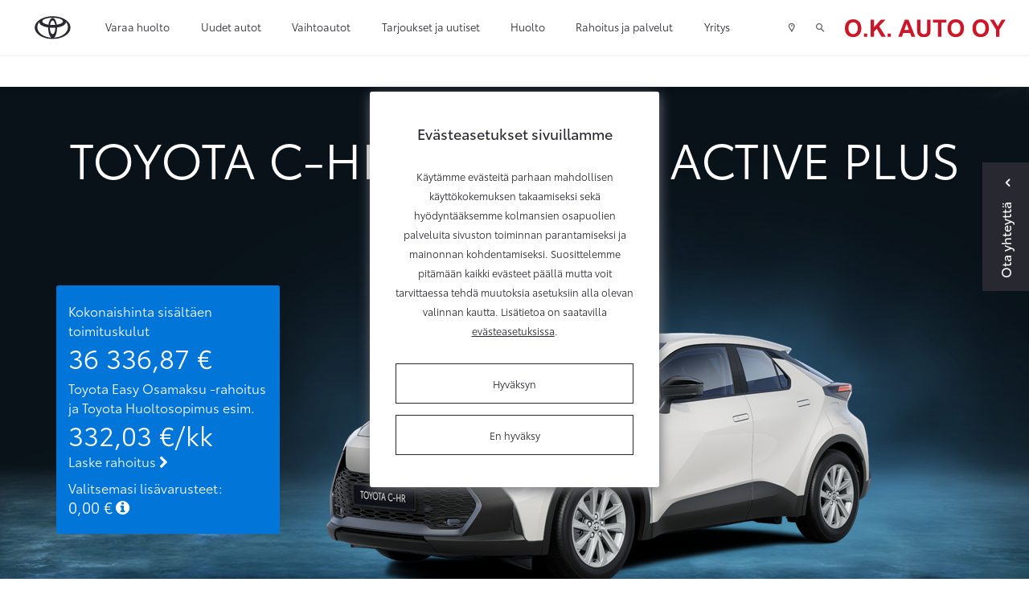

--- FILE ---
content_type: text/html; charset=UTF-8
request_url: https://www.okauto.fi/autot/toyota-c-hr-1.8-hybrid-active-plus.html
body_size: 20452
content:
<!doctype html>
<html class="no-js" lang="FI" style="min-height: 100%; position: relative;">
<head>
	<script>
	// Define dataLayer and the gtag function.
	window.dataLayer = window.dataLayer || [];
	function gtag(){dataLayer.push(arguments);}

	// Set default consent to 'denied' as a placeholder
	// Determine actual values based on your own requirements
	/**gtag('consent', 'default', {
		'ad_storage': 'denied',
		'ad_user_data': 'denied',
		'ad_personalization': 'denied',
		'analytics_storage': 'denied'
	});**/
</script>
	<!-- Google Tag Manager (TAF) -->
	<script>(function(w,d,s,l,i){w[l]=w[l]||[];w[l].push({'gtm.start':
	new Date().getTime(),event:'gtm.js'});var f=d.getElementsByTagName(s)[0],
	j=d.createElement(s),dl=l!='dataLayer'?'&l='+l:'';j.async=true;j.src=
	'https://www.googletagmanager.com/gtm.js?id='+i+dl;f.parentNode.insertBefore(j,f);
	})(window,document,'script','dataLayer','GTM-WP37CJF');</script>
	<!-- End Google Tag Manager (TAF) -->
	
	<!-- Google Tag Manager / JM-specific tag manager / 12/05/2020 -->
	<script>(function(w,d,s,l,i){w[l]=w[l]||[];w[l].push({'gtm.start':
	new Date().getTime(),event:'gtm.js'});var f=d.getElementsByTagName(s)[0],
	j=d.createElement(s),dl=l!='dataLayer'?'&l='+l:'';j.async=true;j.src=
	'https://www.googletagmanager.com/gtm.js?id='+i+dl;f.parentNode.insertBefore(j,f);
	})(window,document,'script','dataLayer','GTM-PLP6R49');</script>
	<!-- End Google Tag Manager / JM-specific tag manager / 12/05/2020 -->
	
	
	<meta charset="utf-8" />
	<meta name="viewport" content="width=device-width, initial-scale=1.0" />

			
	<link rel="icon" type="image/x-icon" href="https://www.okauto.fi/media/layout/img/favicon.ico">
	
			<!-- Opengraph (Facebook, Twitter, Google+) --> 
		<meta property="og:type" content="website" />
		<meta property="og:site_name" content="O.K. Auto Oy" />
		<meta property="og:url" content="https://www.okauto.fi/autot/toyota-c-hr-1.8-hybrid-active-plus.html" />
		<meta property="og:locale" content="fi_FI" />
									<title>

Toyota Toyota C-HR 1.8 Hybrid Active Plus

</title>


<meta name="description" content="Alkaen 35736,87 &euro;, Toyota Jousto -rahoituksella 297,65 &euro;/kk." />

<meta property="og:title" content="Toyota C-HR 1.8 Hybrid Active Plus" />
<meta property="og:description" content="" />
<meta property="og:image" content="/media/cardb/cars/c-hr/50CH2AW5-18H-H2L4APFINEAF/cache/exteriod-31-040-1000x1000.png" />

<meta name="twitter:card" content="summary" />
<meta name="twitter:description" content="" />
<meta name="twitter:image" content="/media/cardb/cars/c-hr/50CH2AW5-18H-H2L4APFINEAF/cache/exteriod-31-040-1000x1000.png" />
<meta name="twitter:title" content="Toyota C-HR 1.8 Hybrid Active Plus" />

				<meta name="description" content="Suomen suosituin uusien autojen mallisto sekä tarkastetut ja kunnostetut vaihtoautot. Meiltä myös lisävarusteet, huolto ja varaosat sekä rahoitus." />
					
		
	<link href="https://maxcdn.bootstrapcdn.com/font-awesome/4.7.0/css/font-awesome.min.css" rel="stylesheet">
	<link href="https://www.okauto.fi/media/layout/css/jquery-ui.min.css" rel="stylesheet">
	<link rel="stylesheet" href="https://cdnjs.cloudflare.com/ajax/libs/select2/4.0.2/css/select2.min.css" integrity="sha256-fCvsF0xsnCxll1wsahPQTSOuvghR/s3EUivgvueC+iE=" crossorigin="anonymous" />
	<link rel="stylesheet" href="https://cdnjs.cloudflare.com/ajax/libs/bootstrap-datepicker/1.9.0/css/bootstrap-datepicker.min.css" integrity="sha256-siyOpF/pBWUPgIcQi17TLBkjvNgNQArcmwJB8YvkAgg=" crossorigin="anonymous" />
		
	<link rel="preload" href="https://www.okauto.fi/media/layout/build/css/print.css?_=1768293566" as="style" onload="this.onload=null;this.rel='stylesheet'">
<noscript><link rel="stylesheet" href="https://www.okauto.fi/media/layout/build/css/print.css?_=1768293566"></noscript>
<link rel="stylesheet" href="https://www.okauto.fi/media/layout/build/css/main.css?_=1768293566">


	<meta http-equiv="Content-Type" content="text/html; charset=UTF-8" />
<link rel="canonical" href="https://www.okauto.fi/autot/toyota-c-hr-1.8-hybrid-active-plus.html" />
<link rel="alternate" href="https://www.okauto.fi/autot/toyota-c-hr-1.8-hybrid-active-plus.html" hreflang="fi">
<link rel="alternate" href="https://www.okauto.fi/autot/toyota-c-hr-1.8-hybrid-active-plus.html" hreflang="x-default">
	
	<meta name="google-site-verification" content="GOFdAfjybqU-qjGNPdeaSlnA5sP8D8TbYwoK-_8Xs14" />

<!-- fonecta audience insights -->

<!--
<script type="text/javascript">

var _fiq = _fiq || [];

_fiq.unshift(['trackPageview']);

_fiq.unshift(['account', 'a197fba8-1435-42c9-a38f-4fb690bcf2e9']);

(function() {

  var _fi = document.createElement('script');

  _fi.type = 'text/javascript';

  _fi.async = true;

  _fi.src = '//insight.fonecta.fi/fi.js';

  var s = document.getElementsByTagName('script')[0];

  s.parentNode.insertBefore(_fi, s);

})();

</script>
-->

<!-- O.K. Auto Google Tag Manager 4/6/2019
<script>(function(w,d,s,l,i){w[l]=w[l]||[];w[l].push({'gtm.start':
new Date().getTime(),event:'gtm.js'});var f=d.getElementsByTagName(s)[0],
j=d.createElement(s),dl=l!='dataLayer'?'&l='+l:'';j.async=true;j.src=
'https://www.googletagmanager.com/gtm.js?id='+i+dl;f.parentNode.insertBefore(j,f);
})(window,document,'script','dataLayer','GTM-5PM6L7M');</script>
End Google Tag Manager -->
	
	<!-- Facebook Pixel Code -->
<!--
<script>
!function(f,b,e,v,n,t,s){if(f.fbq)return;n=f.fbq=function(){n.callMethod?
n.callMethod.apply(n,arguments):n.queue.push(arguments)};if(!f._fbq)f._fbq=n;
n.push=n;n.loaded=!0;n.version='2.0';n.queue=[];t=b.createElement(e);t.async=!0;
t.src=v;s=b.getElementsByTagName(e)[0];s.parentNode.insertBefore(t,s)}(window,
document,'script','https://connect.facebook.net/en_US/fbevents.js');
fbq('init', '1704288009603194');
fbq('track', 'PageView');
</script>
<noscript><img height="1" width="1" style="display:none"
src="https://www.facebook.com/tr?id=1704288009603194&ev=PageView&noscript=1"
/></noscript>
-->
<!-- DO NOT MODIFY -->
<!-- End Facebook Pixel Code -->
	
	<script>
	var SITE = {};

	SITE.ID = "11";
	SITE.pageId = "1803";
	SITE.youtubeApiKey = "AIzaSyCquTvUBvcceEMR_8i3ZMNXbzEeerKBpCg";
		/*
			SITE.redirectSafari = false;
		*/
	
	SITE.translations = {
					validateCheckbox: "Ole hyvä ja valitse ainakin yksi vaihtoehto.",
			validateRadio: "Ole hyvä ja valitse yksi vaihtoehto.",
			validateText: "Ole hyvä ja täytä tämä kenttä.",
			validatePassword: "Salasanat eivät täsmää.",
			validatePhone: "Ole hyvä ja anna oikea puhelinnumero.",
			validateEmail: "Ole hyvä ja anna oikea sähköpostiosoite.",
			formThankYouHeading: "Kiitos yhteydenotosta!",
			formThankYouBody: "Otamme mahdollisimman pian yhteyttä. Alla näet lähettämäsi viestin tiedot.",
			formThankYouContact: "Yhteystiedot",
			geolocationPermissionRejectionMessage: "Et antanut lupaa käyttää nykyistä sijaintiasi.",
			somethingWentWrong: "Jokin meni pieleen.",
			createSearchWatch: "Tee hakuvahti",
			hourly: "kerran tunnissa",
			daily: "kerran päivässä",
			weekly: "kerran viikossa",
			titanUsedCar: "Titaani-vaihtoauto",
			showcaseCar: "Esittelyauto",
			pcs: "kpl",
			model: "Malli",
			telephone: "Puhelin",
			email: "Sähköposti",
			offer: "Tarjous",
			titan: "Titaani",
			userInfoEditSuccess: "Tiedot tallennettu onnistuneesti.",
			chooseModel: "Valitse automalli",
			formSubmitFail: "Lomakkeen lähettäminen epäonnistui. Tarkistathan lähettämäsi tiedot.",
			previous: "Edellinen",
			next: "Seuraava",
			save: "Tallenna",
			soldOut: "Kysy meiltä saatavuudesta",
			continueBrowsing: "Edelliselle sivulle",
			fullyElecticCar: "Täyssähköauto",

			fields: {
				"mf-choose-retailer": "Valitse liike",
				"mf-im-interested-in": "Minua kiinnostaa",
				"mf-message": "Viesti",
				"mf-model-selected": "Valittu malli",
				"mf-requested-date": "Toivottu päivämäärä",
				"mf-requested-time": "Toivottu kellonaika",
				"mf-extra-info": "Lisätiedot",
				"mf-register-number": "Autosi rekisterinumero",
				"mf-used-car-selected": "Valittu vaihtoauto",
				"mf-optional-equiptment-total": "Lisävarusteiden hinta",
				"mf-optional-equiptment-selected": "Valitut lisävarusteet",
				"mf-your-car-mileage": "Autosi mittarilukema",
				"mf-your-car-model": "Autosi malli",
				"mf-your-car-manf-year": "Autosi vuosimalli",
				"mf-your-car-make": "Autosi merkki",
				"mf-your-car-extra-info": "Vaihtoauton lisätiedot tai kysymykset",
				"mf-first-name": "Etunimi",
				"mf-last-name": "Sukunimi",
				"mf-email": "Email",
				"mf-phone": "Puhelinnumero",
				"mf-way-of-contact": "Toivottu yhteydenottotapa"

			}
			};
</script>
	
	<!-- USER INFO -->
	
<form action="https://www.okauto.fi/cms/module-includes.html" method="post" enctype="application/x-www-form-urlencoded" class="signup" name="user" id="form-7065" onsubmit="if (window.validateForm) return validateForm(this, false, true, false, false, 0);">
<script type="text/javascript"><!--
				function setForm7065() { var h = document.getElementById("form-7065"); if (null == h) {return;} var nut = document.createElement("INPUT"); nut.setAttribute("type", "hidden"); nut.setAttribute("name", "form_section_id"); nut.setAttribute("value", "7065"); h.appendChild(nut); }
				document.addEventListener("DOMContentLoaded", setForm7065);
				// -->
				</script><input type="hidden" name="signup" value="1" /><script>
	var USER = USER || {};
	USER.email = "";
	USER.myShop = "";
</script></form>
	<script>
	var USER = USER || {};
	USER.groupID =  																				null	
					;
	</script>
</head>
<body>
	<div class="header-2022-height js-header-2022-height d-block hidden-lg-up"></div>
<header class="header-2022 js-header-2022" id="nav-primary">


<!-- Google Tag Manager (noscript) (TAF) -->
<noscript><iframe src="https://www.googletagmanager.com/ns.html?id=GTM-WP37CJF"
height="0" width="0" style="display:none;visibility:hidden"></iframe></noscript>
<!-- End Google Tag Manager (noscript) (TAF) -->

<!-- Google Tag Manager (noscript) / JM-specific tag manager / 12/05/2020 -->
<noscript><iframe src="https://www.googletagmanager.com/ns.html?id=GTM-PLP6R49"
height="0" width="0" style="display:none;visibility:hidden"></iframe></noscript>
<!-- End Google Tag Manager (noscript) / JM-specific tag manager / 12/05/2020 -->


<div class="top-topbar-2022 container-fluid d-flex hidden-lg-up align-items-center justify-content-between">
	<a
	   href="https://www.okauto.fi/yritys/yhteystiedot.html"
	   class="pl-0 pl-md-4 pr-2 d-flex align-items-center btn-top-topbar"
	   >
		<span class="icon icon-map-marker pr-2"></span> 
		<span>Yhteystiedot ja aukioloajat</span>
	</a>
	<a
	   class="js-search-popup-open pr-2 pr-sm-3 d-flex align-items-center btn-top-topbar">
		<i class="icon icon-search pr-2"></i>
		<span>Hae</span>
	</a>
</div>
<div class="topbar topbar-2022 container-fluid px-xl-5 d-flex align-items-center">
	<a href="https://www.okauto.fi" class="px-0 px-md-4">
		<img class="topbar-logo" src="https://lib.toyota.fi/t1-lmss/2.0.0/dist/images/toyota-logo.svg" width="48px" alt="Toyota logo" />
		<img class="topbar-logo--white" src="https://www.okauto.fi/media/layout/img/toyota-logo-white.svg" width="48px" alt="Toyota logo" style="display:none;" />
	</a>
	<!-- top menu -->
	<div class="d-flex flex-row-reverse flex-lg-row justify-content-start justify-content-lg-end justify-content-lg-between w-100 align-self-lg-stretch">
		<div class="topbar-menu d-flex align-self-lg-stretch">
			<!-- mobile menu icon -->
			<div class="js-toggle-mobile-menu d-flex hidden-lg-up">
				<a class="d-flex align-items-center px-2 px-sm-3 cursor--pointer"><span class="icon icon-menu"></span></a>
			</div>
			
<div class="d-none d-lg-flex">
	<div class="menu pl-3 pl-x-5 d-flex">

<div class="first level1">

	<a href="https://www.okauto.fi/varaa-huolto.html" class=" d-flex align-items-center h-100">Varaa huolto</a>

	
</div>



<div class="current level1 hasSubItems">

	<a href="#" class="js-toggle-submenu d-flex align-items-center h-100 current">Uudet autot</a>

	
	<div class="submenu-topbar d-none">
		<div class="row no-gutters w-100 p-x-5 p-y-3">
			<div class="col-9">
				<div class="row no-gutters">
					

<div class="col-4 first level2 m-b-3">
	<a href="https://www.okauto.fi/autot/mallisto.html" class="">
		<div class="m-r-5 border-bottom-after">
			Mallisto
		</div>
	</a>
	
</div>



<div class="col-4 level2 m-b-3">
	<a href="https://www.okauto.fi/autot/lisavarusteet.html" class="">
		<div class="m-r-5 border-bottom-after">
			Lisävarusteet
		</div>
	</a>
	
</div>



<div class="col-4 level2 m-b-3">
	<a href="https://www.okauto.fi/autot/yritysautot.html" class="">
		<div class="m-r-5 border-bottom-after">
			Yritysautot
		</div>
	</a>
	
</div>



<div class="col-4 level2 m-b-3">
	<a href="https://www.okauto.fi/autot/hyotyajoneuvot.html" class="">
		<div class="m-r-5 border-bottom-after">
			Hyötyajoneuvot
		</div>
	</a>
	
</div>



<div class="col-4 level2 m-b-3">
	<a href="https://www.okauto.fi/autot/takuu.html" class="">
		<div class="m-r-5 border-bottom-after">
			Takuu
		</div>
	</a>
	
</div>



<div class="col-4 level2 m-b-3">
	<a href="https://www.okauto.fi/autot/voimalinjavertailu.html" class="">
		<div class="m-r-5 border-bottom-after">
			Voimalinjavertailu
		</div>
	</a>
	
</div>



<div class="col-4 level2 m-b-3">
	<a href="https://www.okauto.fi/autot/voimalinjat.html" class="">
		<div class="m-r-5 border-bottom-after">
			Sähköistetyt voimalinjat
		</div>
	</a>
	
</div>



<div class="col-4 last level2 m-b-3">
	<a href="https://www.okauto.fi/autot/nopean-toimituksen-autot.html" class="">
		<div class="m-r-5 border-bottom-after">
			Nopean toimituksen autot
		</div>
	</a>
	
</div>


				</div>
				
				<div class="row no-gutters js-append-newcars newcars-menu m-t-3 m-b-3"></div>
				
			</div>
			<div class="col-3">
				<h5 class="font-size-15 mb-3">Toyota palveluksessasi</h5>
				<div class="js-append-menu-buttons"></div>
			</div>
		</div>
	</div>
	
</div>



<div class="level1 hasSubItems">

	<a href="#" class="js-toggle-submenu d-flex align-items-center h-100">Vaihtoautot</a>

	
	<div class="submenu-topbar d-none">
		<div class="row no-gutters w-100 p-x-5 p-y-3">
			<div class="col-9">
				<div class="row no-gutters">
					

<div class="col-4 first level2 m-b-3">
	<a href="https://www.okauto.fi/vaihtoautot/toyota-approved-vaihtoautot.html" class="">
		<div class="m-r-5 border-bottom-after">
			Toyota Approved Vaihtoautot
		</div>
	</a>
	
</div>



<div class="col-4 level2 m-b-3">
	<a href="https://www.okauto.fi/vaihtoautot/vaihtoautohaku.html" class="">
		<div class="m-r-5 border-bottom-after">
			Vaihtoautohaku
		</div>
	</a>
	
</div>



<div class="col-4 level2 m-b-3">
	<a href="https://www.okauto.fi/vaihtoautot/tarkastusohjelma.html" class="">
		<div class="m-r-5 border-bottom-after">
			Tarkastusohjelma
		</div>
	</a>
	
</div>



<div class="col-4 last level2 m-b-3">
	<a href="https://www.okauto.fi/vaihtoautot/ostamme-autoja.html" class="">
		<div class="m-r-5 border-bottom-after">
			OSTAMME AUTOJA!
		</div>
	</a>
	
</div>


				</div>
				
			</div>
			<div class="col-3">
				<h5 class="font-size-15 mb-3">Toyota palveluksessasi</h5>
				<div class="js-append-menu-buttons"></div>
			</div>
		</div>
	</div>
	
</div>



<div class="level1">

	<a href="https://www.okauto.fi/tarjoukset-ja-uutiset.html" class=" d-flex align-items-center h-100">Tarjoukset ja uutiset</a>

	
</div>



<div class="level1 hasSubItems">

	<a href="#" class="js-toggle-submenu d-flex align-items-center h-100">Huolto</a>

	
	<div class="submenu-topbar d-none">
		<div class="row no-gutters w-100 p-x-5 p-y-3">
			<div class="col-9">
				<div class="row no-gutters">
					

<div class="col-4 first level2 hasSubItems m-b-3">
	<a href="https://www.okauto.fi/huolto/huoltopalvelut.html" class="">
		<div class="m-r-5 border-bottom-after">
			Huoltopalvelut
		</div>
	</a>
	
	<div class="mt-3 m-r-5">
		


	<div class="first level3 mb-3">
		<a href="https://www.okauto.fi/huolto/huoltopalvelut/huoltovaraus.html" class="">Huoltovaraus</a>
	</div>



	<div class="level3 mb-3">
		<a href="https://www.okauto.fi/huolto/huoltopalvelut/toyota-relax.html" class="">Toyota Relax - turvaa määräaikaishuollosta</a>
	</div>



	<div class="level3 mb-3">
		<a href="https://www.okauto.fi/huolto/huoltopalvelut/pikahuolto.html" class="">Pikahuolto</a>
	</div>



	<div class="level3 mb-3">
		<a href="https://www.okauto.fi/huolto/huoltopalvelut/toyota-merkkihuolto.html" class="">Toyota-merkkihuolto</a>
	</div>



	<div class="level3 mb-3">
		<a href="https://www.okauto.fi/huolto/huoltopalvelut/ilmastointilaitteen-huolto.html" class="">Ilmastointilaitteen huolto</a>
	</div>



	<div class="last level3">
		<a href="https://www.okauto.fi/huolto/huoltopalvelut/sijaisauto.html" class="">Sijaisauto</a>
	</div>

	</div>
	
</div>



<div class="col-4 level2 hasSubItems m-b-3">
	<a href="https://www.okauto.fi/huolto/katsastukset-ja-tarkastukset.html" class="">
		<div class="m-r-5 border-bottom-after">
			Katsastukset ja tarkastukset
		</div>
	</a>
	
	<div class="mt-3 m-r-5">
		


	<div class="first level3 mb-3">
		<a href="https://www.okauto.fi/huolto/katsastukset-ja-tarkastukset/katsastustarkastus.html" class="">Katsastustarkastus</a>
	</div>



	<div class="level3 mb-3">
		<a href="https://www.okauto.fi/huolto/katsastukset-ja-tarkastukset/katsastuspalvelu.html" class="">Katsastuspalvelu</a>
	</div>



	<div class="level3 mb-3">
		<a href="https://www.okauto.fi/huolto/katsastukset-ja-tarkastukset/hybridijarjestelman-kuntotarkastus.html" class="">Hybridijärjestelmän kuntotarkastus</a>
	</div>



	<div class="last level3">
		<a href="https://www.okauto.fi/huolto/katsastukset-ja-tarkastukset/vauriotarkastus.html" class="">Vauriotarkastus</a>
	</div>

	</div>
	
</div>



<div class="col-4 level2 hasSubItems m-b-3">
	<a href="https://www.okauto.fi/huolto/korjaus-ja-maalaus.html" class="">
		<div class="m-r-5 border-bottom-after">
			Korjaus ja maalaus
		</div>
	</a>
	
	<div class="mt-3 m-r-5">
		


	<div class="first level3 mb-3">
		<a href="https://www.okauto.fi/huolto/korjaus-ja-maalaus/korikorjaus-ja-kunnostus.html" class="">Korikorjaus ja kunnostus</a>
	</div>



	<div class="level3 mb-3">
		<a href="https://www.okauto.fi/huolto/korjaus-ja-maalaus/kiveniskeman-korjaus.html" class="">Kiveniskemän korjaus</a>
	</div>



	<div class="level3 mb-3">
		<a href="https://www.okauto.fi/huolto/korjaus-ja-maalaus/tuulilasi-rikki.html" class="">Tuulilasi rikki?</a>
	</div>



	<div class="last level3">
		<a href="https://www.okauto.fi/huolto/korjaus-ja-maalaus/maalaus.html" class="">Maalaus</a>
	</div>

	</div>
	
</div>



<div class="col-4 level2 hasSubItems m-b-3">
	<a href="https://www.okauto.fi/huolto/rengaspalvelut.html" class="">
		<div class="m-r-5 border-bottom-after">
			Rengaspalvelut
		</div>
	</a>
	
	<div class="mt-3 m-r-5">
		


	<div class="first level3 mb-3">
		<a href="https://www.okauto.fi/huolto/rengaspalvelut/rengasasiantuntija.html" class="">Rengasasiantuntija</a>
	</div>



	<div class="level3 mb-3">
		<a href="https://www.okauto.fi/huolto/rengaspalvelut/rengasvalitsin.html" class="">Rengasvalitsin</a>
	</div>



	<div class="level3 mb-3">
		<a href="https://www.okauto.fi/huolto/rengaspalvelut/renkaiden-vaihto.html" class="">Renkaiden vaihto</a>
	</div>



	<div class="level3 mb-3">
		<a href="https://www.okauto.fi/huolto/rengaspalvelut/renkaiden-kausisailytys.html" class="">Renkaiden kausisäilytys</a>
	</div>



	<div class="level3 mb-3">
		<a href="https://www.okauto.fi/huolto/rengaspalvelut/erikoisrenkaat.html" class="">Erikoisrenkaat</a>
	</div>



	<div class="last level3">
		<a href="https://www.okauto.fi/huolto/rengaspalvelut/toyota-rengasvalitsin.html" class="">Toyota-rengasvalitsin</a>
	</div>

	</div>
	
</div>



<div class="col-4 level2 m-b-3">
	<a href="https://www.okauto.fi/huolto/varaosat.html" class="">
		<div class="m-r-5 border-bottom-after">
			Varaosat
		</div>
	</a>
	
</div>



<div class="col-4 level2 hasSubItems m-b-3">
	<a href="https://www.okauto.fi/huolto/autonhoito.html" class="">
		<div class="m-r-5 border-bottom-after">
			Autonhoito
		</div>
	</a>
	
	<div class="mt-3 m-r-5">
		


	<div class="first level3 mb-3">
		<a href="https://www.okauto.fi/huolto/autonhoito/protect-suojaus.html" class="">ProTect-suojaus</a>
	</div>



	<div class="last level3">
		<a href="https://www.okauto.fi/huolto/autonhoito/pesu-ja-vahaus.html" class="">Pesu ja vahaus</a>
	</div>

	</div>
	
</div>



<div class="col-4 level2 m-b-3">
	<a href="https://www.okauto.fi/huolto/takaisinkutsut.html" class="">
		<div class="m-r-5 border-bottom-after">
			Takaisinkutsut
		</div>
	</a>
	
</div>



<div class="col-4 last level2 m-b-3">
	<a href="https://www.okauto.fi/huolto/vahingon-sattuessa.html" class="">
		<div class="m-r-5 border-bottom-after">
			Vahingon sattuessa
		</div>
	</a>
	
</div>


				</div>
				
			</div>
			<div class="col-3">
				<h5 class="font-size-15 mb-3">Toyota palveluksessasi</h5>
				<div class="js-append-menu-buttons"></div>
			</div>
		</div>
	</div>
	
</div>



<div class="level1 hasSubItems">

	<a href="#" class="js-toggle-submenu d-flex align-items-center h-100">Rahoitus ja palvelut</a>

	
	<div class="submenu-topbar d-none">
		<div class="row no-gutters w-100 p-x-5 p-y-3">
			<div class="col-9">
				<div class="row no-gutters">
					

<div class="col-4 first level2 hasSubItems m-b-3">
	<a href="https://www.okauto.fi/palvelut/toyota-rahoitus.html" class="">
		<div class="m-r-5 border-bottom-after">
			Rahoitus ja hankintatavat
		</div>
	</a>
	
	<div class="mt-3 m-r-5">
		


	<div class="first level3 mb-3">
		<a href="https://www.okauto.fi/palvelut/toyota-rahoitus/toyota-easy-osamaksu.html" class="">Toyota Easy Osamaksu</a>
	</div>



	<div class="level3 mb-3">
		<a href="https://www.okauto.fi/palvelut/toyota-rahoitus/toyota-easy-osamaksu-rahoituslaskuri.html" class="">Toyota Easy Osamaksu -rahoituslaskuri</a>
	</div>



	<div class="level3 mb-3">
		<a href="https://www.okauto.fi/palvelut/toyota-rahoitus/toyota-easy-yksityisleasing.html" class="">Toyota Easy Yksityisleasing</a>
	</div>



	<div class="last level3">
		<a href="https://www.okauto.fi/palvelut/toyota-rahoitus/kinto-one-huoltoleasing.html" class="">KINTO One Huoltoleasing</a>
	</div>

	</div>
	
</div>



<div class="col-4 level2 hasSubItems m-b-3">
	<a href="https://www.okauto.fi/palvelut/huoltosopimus.html" class="">
		<div class="m-r-5 border-bottom-after">
			Huoltosopimus
		</div>
	</a>
	
	<div class="mt-3 m-r-5">
		


	<div class="first level3 mb-3">
		<a href="https://www.okauto.fi/palvelut/huoltosopimus/toyota-huoltosopimus.html" class="">Toyota Huoltosopimus</a>
	</div>



	<div class="level3 mb-3">
		<a href="https://www.okauto.fi/palvelut/huoltosopimus/toyota-huoltosopimus-plus.html" class="">Toyota Huoltosopimus Plus</a>
	</div>



	<div class="last level3">
		<a href="https://www.okauto.fi/palvelut/huoltosopimus/huoltosopimuslaskuri.html" class="">Huoltosopimuslaskuri</a>
	</div>

	</div>
	
</div>



<div class="col-4 level2 m-b-3">
	<a href="https://www.okauto.fi/palvelut/toyota-huoltorahoitus.html" class="">
		<div class="m-r-5 border-bottom-after">
			Toyota Huoltorahoitus
		</div>
	</a>
	
</div>



<div class="col-4 level2 hasSubItems m-b-3">
	<a href="https://www.okauto.fi/palvelut/toyota-vakuutus.html" class="">
		<div class="m-r-5 border-bottom-after">
			Toyota Vakuutus
		</div>
	</a>
	
	<div class="mt-3 m-r-5">
		


	<div class="first level3 mb-3">
		<a href="https://www.okauto.fi/palvelut/toyota-vakuutus/kaskovakuutus.html" class="">Kaskovakuutus</a>
	</div>



	<div class="level3 mb-3">
		<a href="https://www.okauto.fi/palvelut/toyota-vakuutus/rahoituskasko.html" class="">Rahoituskasko</a>
	</div>



	<div class="last level3">
		<a href="https://www.okauto.fi/palvelut/toyota-vakuutus/vahingon-sattuessa.html" class="">Vahingon sattuessa</a>
	</div>

	</div>
	
</div>



<div class="col-4 level2 m-b-3">
	<a href="https://www.okauto.fi/palvelut/connected-palvelut.html" class="">
		<div class="m-r-5 border-bottom-after">
			Connected-palvelut
		</div>
	</a>
	
</div>



<div class="col-4 level2 m-b-3">
	<a href="https://www.okauto.fi/palvelut/toyota-rent.html" class="">
		<div class="m-r-5 border-bottom-after">
			Toyota Rent
		</div>
	</a>
	
</div>



<div class="col-4 last level2 m-b-3">
	<a href="https://www.okauto.fi/palvelut/kinto-flex.html" class="">
		<div class="m-r-5 border-bottom-after">
			KINTO Flex -kuukausitilauspalvelu
		</div>
	</a>
	
</div>


				</div>
				
			</div>
			<div class="col-3">
				<h5 class="font-size-15 mb-3">Toyota palveluksessasi</h5>
				<div class="js-append-menu-buttons"></div>
			</div>
		</div>
	</div>
	
</div>



<div class="last level1 hasSubItems">

	<a href="#" class="js-toggle-submenu d-flex align-items-center h-100">Yritys</a>

	
	<div class="submenu-topbar d-none">
		<div class="row no-gutters w-100 p-x-5 p-y-3">
			<div class="col-9">
				<div class="row no-gutters">
					

<div class="col-4 first level2 m-b-3">
	<a href="https://www.okauto.fi/yritys/yhteystiedot.html" class="">
		<div class="m-r-5 border-bottom-after">
			Yhteystiedot ja aukioloajat
		</div>
	</a>
	
</div>



<div class="col-4 level2 hasSubItems m-b-3">
	<a href="https://www.okauto.fi/yritys/tietoa-meista.html" class="">
		<div class="m-r-5 border-bottom-after">
			Tietoa meistä
		</div>
	</a>
	
	<div class="mt-3 m-r-5">
		


	<div class="first last level3">
		<a href="https://www.okauto.fi/yritys/tietoa-meista/laskutustiedot.html" class="">Laskutustiedot</a>
	</div>

	</div>
	
</div>



<div class="col-4 level2 m-b-3">
	<a href="https://www.okauto.fi/yritys/avoimet-tyopaikat.html" class="">
		<div class="m-r-5 border-bottom-after">
			Avoimet työpaikat
		</div>
	</a>
	
</div>



<div class="col-4 last level2 m-b-3">
	<a href="https://www.okauto.fi/yritys/ymparisto.html" class="">
		<div class="m-r-5 border-bottom-after">
			Ympäristö
		</div>
	</a>
	
</div>


				</div>
				
			</div>
			<div class="col-3">
				<h5 class="font-size-15 mb-3">Toyota palveluksessasi</h5>
				<div class="js-append-menu-buttons"></div>
			</div>
		</div>
	</div>
	
</div>



	</div>
</div>

<div class="js-mobile-menu mobile-menu d-none">
	<div class="w-100">

<div class="first level1">
	
	<a href="https://www.okauto.fi/varaa-huolto.html" class=" d-flex align-items-center h-100 font-noto-bold font-size-15">Varaa huolto</a>
	
	
</div>



<div class="current level1 hasSubItems">
	
	<a href="#" class="js-toggle-mobile-submenu d-flex align-items-center h-100 font-noto-bold font-size-15 current">Uudet autot<span class="ml-auto icon icon-chevron-down"></span></a>
	
	
	<div class="mobile-submenu d-none">
		<div class="row no-gutters w-100">
			<div class="col-12">
				<div class="row no-gutters">
					

<div class="col-12 first level2">
	<a href="https://www.okauto.fi/autot/mallisto.html" class=" d-block">
		Mallisto
	</a>
	
</div>



<div class="col-12 level2">
	<a href="https://www.okauto.fi/autot/lisavarusteet.html" class=" d-block">
		Lisävarusteet
	</a>
	
</div>



<div class="col-12 level2">
	<a href="https://www.okauto.fi/autot/yritysautot.html" class=" d-block">
		Yritysautot
	</a>
	
</div>



<div class="col-12 level2">
	<a href="https://www.okauto.fi/autot/hyotyajoneuvot.html" class=" d-block">
		Hyötyajoneuvot
	</a>
	
</div>



<div class="col-12 level2">
	<a href="https://www.okauto.fi/autot/takuu.html" class=" d-block">
		Takuu
	</a>
	
</div>



<div class="col-12 level2">
	<a href="https://www.okauto.fi/autot/voimalinjavertailu.html" class=" d-block">
		Voimalinjavertailu
	</a>
	
</div>



<div class="col-12 level2">
	<a href="https://www.okauto.fi/autot/voimalinjat.html" class=" d-block">
		Sähköistetyt voimalinjat
	</a>
	
</div>



<div class="col-12 last level2">
	<a href="https://www.okauto.fi/autot/nopean-toimituksen-autot.html" class=" d-block">
		Nopean toimituksen autot
	</a>
	
</div>


				</div>
				
				<div class="row no-gutters js-append-newcars newcars-menu m-t-3"></div>
				
			</div>
		</div>
	</div>
	
</div>



<div class="level1 hasSubItems">
	
	<a href="#" class="js-toggle-mobile-submenu d-flex align-items-center h-100 font-noto-bold font-size-15">Vaihtoautot<span class="ml-auto icon icon-chevron-down"></span></a>
	
	
	<div class="mobile-submenu d-none">
		<div class="row no-gutters w-100">
			<div class="col-12">
				<div class="row no-gutters">
					

<div class="col-12 first level2">
	<a href="https://www.okauto.fi/vaihtoautot/toyota-approved-vaihtoautot.html" class=" d-block">
		Toyota Approved Vaihtoautot
	</a>
	
</div>



<div class="col-12 level2">
	<a href="https://www.okauto.fi/vaihtoautot/vaihtoautohaku.html" class=" d-block">
		Vaihtoautohaku
	</a>
	
</div>



<div class="col-12 level2">
	<a href="https://www.okauto.fi/vaihtoautot/tarkastusohjelma.html" class=" d-block">
		Tarkastusohjelma
	</a>
	
</div>



<div class="col-12 last level2">
	<a href="https://www.okauto.fi/vaihtoautot/ostamme-autoja.html" class=" d-block">
		OSTAMME AUTOJA!
	</a>
	
</div>


				</div>
				
			</div>
		</div>
	</div>
	
</div>



<div class="level1">
	
	<a href="https://www.okauto.fi/tarjoukset-ja-uutiset.html" class=" d-flex align-items-center h-100 font-noto-bold font-size-15">Tarjoukset ja uutiset</a>
	
	
</div>



<div class="level1 hasSubItems">
	
	<a href="#" class="js-toggle-mobile-submenu d-flex align-items-center h-100 font-noto-bold font-size-15">Huolto<span class="ml-auto icon icon-chevron-down"></span></a>
	
	
	<div class="mobile-submenu d-none">
		<div class="row no-gutters w-100">
			<div class="col-12">
				<div class="row no-gutters">
					

<div class="col-12 first level2 hasSubItems">
	<a href="https://www.okauto.fi/huolto/huoltopalvelut.html" class=" d-block">
		Huoltopalvelut
	</a>
	
	<div>
		


	<div class="first level3 px-4">
		<a href="https://www.okauto.fi/huolto/huoltopalvelut/huoltovaraus.html" class=" d-block pb-2">Huoltovaraus</a>
	</div>



	<div class="level3 px-4">
		<a href="https://www.okauto.fi/huolto/huoltopalvelut/toyota-relax.html" class=" d-block py-2">Toyota Relax - turvaa määräaikaishuollosta</a>
	</div>



	<div class="level3 px-4">
		<a href="https://www.okauto.fi/huolto/huoltopalvelut/pikahuolto.html" class=" d-block py-2">Pikahuolto</a>
	</div>



	<div class="level3 px-4">
		<a href="https://www.okauto.fi/huolto/huoltopalvelut/toyota-merkkihuolto.html" class=" d-block py-2">Toyota-merkkihuolto</a>
	</div>



	<div class="level3 px-4">
		<a href="https://www.okauto.fi/huolto/huoltopalvelut/ilmastointilaitteen-huolto.html" class=" d-block py-2">Ilmastointilaitteen huolto</a>
	</div>



	<div class="last level3 px-4">
		<a href="https://www.okauto.fi/huolto/huoltopalvelut/sijaisauto.html" class=" d-block pt-2 pb-0">Sijaisauto</a>
	</div>

	</div>
	
</div>



<div class="col-12 level2 hasSubItems">
	<a href="https://www.okauto.fi/huolto/katsastukset-ja-tarkastukset.html" class=" d-block">
		Katsastukset ja tarkastukset
	</a>
	
	<div>
		


	<div class="first level3 px-4">
		<a href="https://www.okauto.fi/huolto/katsastukset-ja-tarkastukset/katsastustarkastus.html" class=" d-block pb-2">Katsastustarkastus</a>
	</div>



	<div class="level3 px-4">
		<a href="https://www.okauto.fi/huolto/katsastukset-ja-tarkastukset/katsastuspalvelu.html" class=" d-block py-2">Katsastuspalvelu</a>
	</div>



	<div class="level3 px-4">
		<a href="https://www.okauto.fi/huolto/katsastukset-ja-tarkastukset/hybridijarjestelman-kuntotarkastus.html" class=" d-block py-2">Hybridijärjestelmän kuntotarkastus</a>
	</div>



	<div class="last level3 px-4">
		<a href="https://www.okauto.fi/huolto/katsastukset-ja-tarkastukset/vauriotarkastus.html" class=" d-block pt-2 pb-0">Vauriotarkastus</a>
	</div>

	</div>
	
</div>



<div class="col-12 level2 hasSubItems">
	<a href="https://www.okauto.fi/huolto/korjaus-ja-maalaus.html" class=" d-block">
		Korjaus ja maalaus
	</a>
	
	<div>
		


	<div class="first level3 px-4">
		<a href="https://www.okauto.fi/huolto/korjaus-ja-maalaus/korikorjaus-ja-kunnostus.html" class=" d-block pb-2">Korikorjaus ja kunnostus</a>
	</div>



	<div class="level3 px-4">
		<a href="https://www.okauto.fi/huolto/korjaus-ja-maalaus/kiveniskeman-korjaus.html" class=" d-block py-2">Kiveniskemän korjaus</a>
	</div>



	<div class="level3 px-4">
		<a href="https://www.okauto.fi/huolto/korjaus-ja-maalaus/tuulilasi-rikki.html" class=" d-block py-2">Tuulilasi rikki?</a>
	</div>



	<div class="last level3 px-4">
		<a href="https://www.okauto.fi/huolto/korjaus-ja-maalaus/maalaus.html" class=" d-block pt-2 pb-0">Maalaus</a>
	</div>

	</div>
	
</div>



<div class="col-12 level2 hasSubItems">
	<a href="https://www.okauto.fi/huolto/rengaspalvelut.html" class=" d-block">
		Rengaspalvelut
	</a>
	
	<div>
		


	<div class="first level3 px-4">
		<a href="https://www.okauto.fi/huolto/rengaspalvelut/rengasasiantuntija.html" class=" d-block pb-2">Rengasasiantuntija</a>
	</div>



	<div class="level3 px-4">
		<a href="https://www.okauto.fi/huolto/rengaspalvelut/rengasvalitsin.html" class=" d-block py-2">Rengasvalitsin</a>
	</div>



	<div class="level3 px-4">
		<a href="https://www.okauto.fi/huolto/rengaspalvelut/renkaiden-vaihto.html" class=" d-block py-2">Renkaiden vaihto</a>
	</div>



	<div class="level3 px-4">
		<a href="https://www.okauto.fi/huolto/rengaspalvelut/renkaiden-kausisailytys.html" class=" d-block py-2">Renkaiden kausisäilytys</a>
	</div>



	<div class="level3 px-4">
		<a href="https://www.okauto.fi/huolto/rengaspalvelut/erikoisrenkaat.html" class=" d-block py-2">Erikoisrenkaat</a>
	</div>



	<div class="last level3 px-4">
		<a href="https://www.okauto.fi/huolto/rengaspalvelut/toyota-rengasvalitsin.html" class=" d-block pt-2 pb-0">Toyota-rengasvalitsin</a>
	</div>

	</div>
	
</div>



<div class="col-12 level2">
	<a href="https://www.okauto.fi/huolto/varaosat.html" class=" d-block">
		Varaosat
	</a>
	
</div>



<div class="col-12 level2 hasSubItems">
	<a href="https://www.okauto.fi/huolto/autonhoito.html" class=" d-block">
		Autonhoito
	</a>
	
	<div>
		


	<div class="first level3 px-4">
		<a href="https://www.okauto.fi/huolto/autonhoito/protect-suojaus.html" class=" d-block pb-2">ProTect-suojaus</a>
	</div>



	<div class="last level3 px-4">
		<a href="https://www.okauto.fi/huolto/autonhoito/pesu-ja-vahaus.html" class=" d-block pt-2 pb-0">Pesu ja vahaus</a>
	</div>

	</div>
	
</div>



<div class="col-12 level2">
	<a href="https://www.okauto.fi/huolto/takaisinkutsut.html" class=" d-block">
		Takaisinkutsut
	</a>
	
</div>



<div class="col-12 last level2">
	<a href="https://www.okauto.fi/huolto/vahingon-sattuessa.html" class=" d-block">
		Vahingon sattuessa
	</a>
	
</div>


				</div>
				
			</div>
		</div>
	</div>
	
</div>



<div class="level1 hasSubItems">
	
	<a href="#" class="js-toggle-mobile-submenu d-flex align-items-center h-100 font-noto-bold font-size-15">Rahoitus ja palvelut<span class="ml-auto icon icon-chevron-down"></span></a>
	
	
	<div class="mobile-submenu d-none">
		<div class="row no-gutters w-100">
			<div class="col-12">
				<div class="row no-gutters">
					

<div class="col-12 first level2 hasSubItems">
	<a href="https://www.okauto.fi/palvelut/toyota-rahoitus.html" class=" d-block">
		Rahoitus ja hankintatavat
	</a>
	
	<div>
		


	<div class="first level3 px-4">
		<a href="https://www.okauto.fi/palvelut/toyota-rahoitus/toyota-easy-osamaksu.html" class=" d-block pb-2">Toyota Easy Osamaksu</a>
	</div>



	<div class="level3 px-4">
		<a href="https://www.okauto.fi/palvelut/toyota-rahoitus/toyota-easy-osamaksu-rahoituslaskuri.html" class=" d-block py-2">Toyota Easy Osamaksu -rahoituslaskuri</a>
	</div>



	<div class="level3 px-4">
		<a href="https://www.okauto.fi/palvelut/toyota-rahoitus/toyota-easy-yksityisleasing.html" class=" d-block py-2">Toyota Easy Yksityisleasing</a>
	</div>



	<div class="last level3 px-4">
		<a href="https://www.okauto.fi/palvelut/toyota-rahoitus/kinto-one-huoltoleasing.html" class=" d-block pt-2 pb-0">KINTO One Huoltoleasing</a>
	</div>

	</div>
	
</div>



<div class="col-12 level2 hasSubItems">
	<a href="https://www.okauto.fi/palvelut/huoltosopimus.html" class=" d-block">
		Huoltosopimus
	</a>
	
	<div>
		


	<div class="first level3 px-4">
		<a href="https://www.okauto.fi/palvelut/huoltosopimus/toyota-huoltosopimus.html" class=" d-block pb-2">Toyota Huoltosopimus</a>
	</div>



	<div class="level3 px-4">
		<a href="https://www.okauto.fi/palvelut/huoltosopimus/toyota-huoltosopimus-plus.html" class=" d-block py-2">Toyota Huoltosopimus Plus</a>
	</div>



	<div class="last level3 px-4">
		<a href="https://www.okauto.fi/palvelut/huoltosopimus/huoltosopimuslaskuri.html" class=" d-block pt-2 pb-0">Huoltosopimuslaskuri</a>
	</div>

	</div>
	
</div>



<div class="col-12 level2">
	<a href="https://www.okauto.fi/palvelut/toyota-huoltorahoitus.html" class=" d-block">
		Toyota Huoltorahoitus
	</a>
	
</div>



<div class="col-12 level2 hasSubItems">
	<a href="https://www.okauto.fi/palvelut/toyota-vakuutus.html" class=" d-block">
		Toyota Vakuutus
	</a>
	
	<div>
		


	<div class="first level3 px-4">
		<a href="https://www.okauto.fi/palvelut/toyota-vakuutus/kaskovakuutus.html" class=" d-block pb-2">Kaskovakuutus</a>
	</div>



	<div class="level3 px-4">
		<a href="https://www.okauto.fi/palvelut/toyota-vakuutus/rahoituskasko.html" class=" d-block py-2">Rahoituskasko</a>
	</div>



	<div class="last level3 px-4">
		<a href="https://www.okauto.fi/palvelut/toyota-vakuutus/vahingon-sattuessa.html" class=" d-block pt-2 pb-0">Vahingon sattuessa</a>
	</div>

	</div>
	
</div>



<div class="col-12 level2">
	<a href="https://www.okauto.fi/palvelut/connected-palvelut.html" class=" d-block">
		Connected-palvelut
	</a>
	
</div>



<div class="col-12 level2">
	<a href="https://www.okauto.fi/palvelut/toyota-rent.html" class=" d-block">
		Toyota Rent
	</a>
	
</div>



<div class="col-12 last level2">
	<a href="https://www.okauto.fi/palvelut/kinto-flex.html" class=" d-block">
		KINTO Flex -kuukausitilauspalvelu
	</a>
	
</div>


				</div>
				
			</div>
		</div>
	</div>
	
</div>



<div class="last level1 hasSubItems">
	
	<a href="#" class="js-toggle-mobile-submenu d-flex align-items-center h-100 font-noto-bold font-size-15">Yritys<span class="ml-auto icon icon-chevron-down"></span></a>
	
	
	<div class="mobile-submenu d-none">
		<div class="row no-gutters w-100">
			<div class="col-12">
				<div class="row no-gutters">
					

<div class="col-12 first level2">
	<a href="https://www.okauto.fi/yritys/yhteystiedot.html" class=" d-block">
		Yhteystiedot ja aukioloajat
	</a>
	
</div>



<div class="col-12 level2 hasSubItems">
	<a href="https://www.okauto.fi/yritys/tietoa-meista.html" class=" d-block">
		Tietoa meistä
	</a>
	
	<div>
		


	<div class="first last level3 px-4">
		<a href="https://www.okauto.fi/yritys/tietoa-meista/laskutustiedot.html" class=" d-block pb-2">Laskutustiedot</a>
	</div>

	</div>
	
</div>



<div class="col-12 level2">
	<a href="https://www.okauto.fi/yritys/avoimet-tyopaikat.html" class=" d-block">
		Avoimet työpaikat
	</a>
	
</div>



<div class="col-12 last level2">
	<a href="https://www.okauto.fi/yritys/ymparisto.html" class=" d-block">
		Ympäristö
	</a>
	
</div>


				</div>
				
			</div>
		</div>
	</div>
	
</div>



		<div class="js-append-menu-buttons menu"></div>
	</div>
</div>
		</div>
		<div class="topbar-menu topbar-menu-right d-flex align-items-center ml-lg-auto">
			<div class="d-none d-lg-flex align-items-center mx-3">
				<div>
	<a
		href="/yritys/yhteystiedot.html"
		class="valikko-2-16 d-flex align-items-center px-2 px-sm-3 px-lg-2 px-xl-3 btn-lg-function"
		>
		<span class="icon icon-map-marker pr-2"></span> 
		<span class="d-none link-text">Yhteystiedot ja aukioloajat</span>
	</a>
</div>

<div>
	<a
		class="js-search-popup-open search-popup-open valikko-2-16 d-flex align-items-center px-2 px-sm-3 px-lg-2 px-xl-3">
		<i class="icon icon-search pr-2"></i>
		<span class="d-none link-text">Haku</span>
	</a>
</div>
			</div>
			<!-- logo -->
			<div class="d-flex logo py-4"><a href="https://www.okauto.fi" class="p-0" aria-label="Etusivulle">

	
		<img style="width:200px;" src="https://www.okauto.fi/media/jm-ok-auto/ok-auto-logo.svg" alt="O.K. Auto Oy logo" />
	

</a></div>
		</div>
	</div>
</div>


<div class="js-menu-buttons menu-buttons d-none flex-column">
	<a href="https://www.okauto.fi/huolto/huoltopalvelut/huoltovaraus.html" class="bg-white text-grey-paragraph d-flex align-items-center">
		<span class="p-r-2 pt-1 icon icon-service-and-maintenance"></span>
		Varaa huolto Toyotallesi
	</a>
	<a href="https://www.okauto.fi/yhteydenotto.html#koeajo-uudet" class="js-save-info-to-lclstr bg-white text-grey-paragraph d-flex align-items-center cursor--pointer">
		<span class="p-r-2 pt-1 icon icon-test-drive"></span>
		Lähtisitkö koeajolle?
	</a>
	<a href="https://www.okauto.fi/palvelut/toyota-rahoitus/toyota-easy-osamaksu-rahoituslaskuri.html" class="bg-white text-grey-paragraph d-flex align-items-center">
		<span class="p-r-2 pt-1 icon icon-calculator"></span>
		Laske Toyota Easy Osamaksu -rahoitus
	</a>
	<a href="https://www.okauto.fi/yhteydenotto.html#lisatiedot-uudet" class="js-save-info-to-lclstr bg-white text-grey-paragraph d-flex align-items-center cursor--pointer">
		<span class="p-r-2 pt-1 icon icon-phone"></span>
		Ota yhteyttä
	</a>
	<a href="https://www.okauto.fi/yhteydenotto.html#varaa-videoesittely" class="js-save-info-to-lclstr bg-white text-grey-paragraph d-flex align-items-center cursor--pointer">
		<span class="p-r-2 pt-1 icon icon-facetime-video"></span>
		Sovi videoesittely
	</a>
</div>

</header>

<nav class="js-submenu submenu p-x-5 d-flex align-items-center">
	<div class="container"><a href="javascript:history.go(-1);"><i class="fa fa-chevron-left"></i> Takaisin</a></div>

</nav>

<div class="reachout d-none d-lg-block page-level-0">
	<button class="reachout__btn btn btn-t1-cta btn-no-icon js-reachout-toggle" type="button">
		<span class="text-white">Ota yhteyttä</span>
		<span class="icon icon-chevron-up" aria-hidden="true"></span>
	</button>
	
	<div class="reachout__content" id="reachout-content">

		<div class="d-flex justify-content-end mb-5">
			<button class="js-reachout-toggle reachout__close-btn" type="button">
				<span class="icon icon-remove" aria-hidden="true"></span>
			</button>
		</div>
		
		<ul class="reachout__links">
			<li class="reachout__link-item">
				<a href="https://www.okauto.fi/huolto/huoltopalvelut/huoltovaraus.html" class="reachout__link">
					<span class="">Varaa huolto Toyotallesi</span>
				</a>
			</li>
			
			<li class="reachout__link-item">
				<a href="https://www.okauto.fi/palvelut/toyota-rahoitus/toyota-easy-osamaksu-rahoituslaskuri.html" class="reachout__link">
					<span class="">Laske Toyota Easy Osamaksu -rahoitus</span>
				</a>
			</li>
			
			<li class="reachout__link-item">
				<a href="https://www.okauto.fi/yhteydenotto.html#koeajo-uudet" class="reachout__link js-save-info-to-lclstr">
					<span class="">Lähtisitkö koeajolle?</span>
				</a>
			</li>
			
			<li class="reachout__link-item">
				<a href="https://www.okauto.fi/yhteydenotto.html#lisatiedot-uudet" class="reachout__link js-save-info-to-lclstr">
					<span class="">Ota yhteyttä</span>
				</a>
			</li>
			
			<li class="reachout__link-item">
				<a href="https://www.okauto.fi/yhteydenotto.html#varaa-videoesittely" class="reachout__link js-save-info-to-lclstr">
					<span class="">Sovi videoesittely</span>
				</a>
			</li>
			
		</ul>
	</div>
</div>

<main role="main">

					
<div
	id="js-model-info"
	data-id="177719"
	data-id-key="9406c53e-7f1f-4571-98da-bb7cbd4c8672"
	data-local-code="50CH2AW5-18H-H2L4APFINEAF"
	data-images="
		
			/media/cardb/cars/c-hr/50CH2AW5-18H-H2L4APFINEAF/exteriod-00-040.png;/media/cardb/cars/c-hr/50CH2AW5-18H-H2L4APFINEAF/exteriod-01-040.png;/media/cardb/cars/c-hr/50CH2AW5-18H-H2L4APFINEAF/exteriod-02-040.png;/media/cardb/cars/c-hr/50CH2AW5-18H-H2L4APFINEAF/exteriod-03-040.png;/media/cardb/cars/c-hr/50CH2AW5-18H-H2L4APFINEAF/exteriod-04-040.png;/media/cardb/cars/c-hr/50CH2AW5-18H-H2L4APFINEAF/exteriod-05-040.png;/media/cardb/cars/c-hr/50CH2AW5-18H-H2L4APFINEAF/exteriod-06-040.png;/media/cardb/cars/c-hr/50CH2AW5-18H-H2L4APFINEAF/exteriod-07-040.png;/media/cardb/cars/c-hr/50CH2AW5-18H-H2L4APFINEAF/exteriod-08-040.png;/media/cardb/cars/c-hr/50CH2AW5-18H-H2L4APFINEAF/exteriod-09-040.png;/media/cardb/cars/c-hr/50CH2AW5-18H-H2L4APFINEAF/exteriod-10-040.png;/media/cardb/cars/c-hr/50CH2AW5-18H-H2L4APFINEAF/exteriod-11-040.png;/media/cardb/cars/c-hr/50CH2AW5-18H-H2L4APFINEAF/exteriod-12-040.png;/media/cardb/cars/c-hr/50CH2AW5-18H-H2L4APFINEAF/exteriod-13-040.png;/media/cardb/cars/c-hr/50CH2AW5-18H-H2L4APFINEAF/exteriod-14-040.png;/media/cardb/cars/c-hr/50CH2AW5-18H-H2L4APFINEAF/exteriod-15-040.png;/media/cardb/cars/c-hr/50CH2AW5-18H-H2L4APFINEAF/exteriod-16-040.png;/media/cardb/cars/c-hr/50CH2AW5-18H-H2L4APFINEAF/exteriod-17-040.png;/media/cardb/cars/c-hr/50CH2AW5-18H-H2L4APFINEAF/exteriod-18-040.png;/media/cardb/cars/c-hr/50CH2AW5-18H-H2L4APFINEAF/exteriod-19-040.png;/media/cardb/cars/c-hr/50CH2AW5-18H-H2L4APFINEAF/exteriod-20-040.png;/media/cardb/cars/c-hr/50CH2AW5-18H-H2L4APFINEAF/exteriod-21-040.png;/media/cardb/cars/c-hr/50CH2AW5-18H-H2L4APFINEAF/exteriod-22-040.png;/media/cardb/cars/c-hr/50CH2AW5-18H-H2L4APFINEAF/exteriod-23-040.png;/media/cardb/cars/c-hr/50CH2AW5-18H-H2L4APFINEAF/exteriod-24-040.png;/media/cardb/cars/c-hr/50CH2AW5-18H-H2L4APFINEAF/exteriod-25-040.png;/media/cardb/cars/c-hr/50CH2AW5-18H-H2L4APFINEAF/exteriod-26-040.png;/media/cardb/cars/c-hr/50CH2AW5-18H-H2L4APFINEAF/exteriod-27-040.png;/media/cardb/cars/c-hr/50CH2AW5-18H-H2L4APFINEAF/exteriod-28-040.png;/media/cardb/cars/c-hr/50CH2AW5-18H-H2L4APFINEAF/exteriod-29-040.png;/media/cardb/cars/c-hr/50CH2AW5-18H-H2L4APFINEAF/exteriod-30-040.png;/media/cardb/cars/c-hr/50CH2AW5-18H-H2L4APFINEAF/exteriod-31-040.png;/media/cardb/cars/c-hr/50CH2AW5-18H-H2L4APFINEAF/exteriod-32-040.png;/media/cardb/cars/c-hr/50CH2AW5-18H-H2L4APFINEAF/exteriod-33-040.png;/media/cardb/cars/c-hr/50CH2AW5-18H-H2L4APFINEAF/exteriod-34-040.png;/media/cardb/cars/c-hr/50CH2AW5-18H-H2L4APFINEAF/exteriod-35-040.png
		"
	data-name="1.8 Hybrid Active Plus"
	data-categories="Cars;Rent cars;"
	data-list-price="35736,87"
	data-jousto-price="297,65"
	data-total-min-monthly-price="332.03"
	data-model-min-price="0,00"
	data-model-min-monthly-price="0,00"
	data-hybrid-min-price="0,00"
	data-hybrid-min-monthly-price="0,00"
	data-is-model=""
	data-big-image=""
	data-image=""
	data-is-electric=""
	data-model="Toyota C-HR"
	
	
	></div>


<div class="model main-image ylhaalla car-360-image-wrapper">
<div class="car-360-image" itemscope itemprop="itemListElement" itemtype="http://schema.org/Vehicle">
	<section class="container">
		<div class="row hidden-lg-down">
			<div class="col p-t-3 p-b-5 text-center varivalkoinen">
				<h1 itemprop="model">Toyota C-HR 1.8 Hybrid Active Plus</h1>
			</div>
		</div>
		<div class="row">
			<div class="col col-lg-12 col-xl-9 float--right offset-xl-3 car-360image-wrapper">
			<div class="js-car-360image">
			
			</div>
			</div>
		</div>
			<span class="js-car-images-992" style="display: none;">/media/cardb/cars/c-hr/50CH2AW5-18H-H2L4APFINEAF/exteriod-00-040.png,/media/cardb/cars/c-hr/50CH2AW5-18H-H2L4APFINEAF/exteriod-01-040.png,/media/cardb/cars/c-hr/50CH2AW5-18H-H2L4APFINEAF/exteriod-02-040.png,/media/cardb/cars/c-hr/50CH2AW5-18H-H2L4APFINEAF/exteriod-03-040.png,/media/cardb/cars/c-hr/50CH2AW5-18H-H2L4APFINEAF/exteriod-04-040.png,/media/cardb/cars/c-hr/50CH2AW5-18H-H2L4APFINEAF/exteriod-05-040.png,/media/cardb/cars/c-hr/50CH2AW5-18H-H2L4APFINEAF/exteriod-06-040.png,/media/cardb/cars/c-hr/50CH2AW5-18H-H2L4APFINEAF/exteriod-07-040.png,/media/cardb/cars/c-hr/50CH2AW5-18H-H2L4APFINEAF/exteriod-08-040.png,/media/cardb/cars/c-hr/50CH2AW5-18H-H2L4APFINEAF/exteriod-09-040.png,/media/cardb/cars/c-hr/50CH2AW5-18H-H2L4APFINEAF/exteriod-10-040.png,/media/cardb/cars/c-hr/50CH2AW5-18H-H2L4APFINEAF/exteriod-11-040.png,/media/cardb/cars/c-hr/50CH2AW5-18H-H2L4APFINEAF/exteriod-12-040.png,/media/cardb/cars/c-hr/50CH2AW5-18H-H2L4APFINEAF/exteriod-13-040.png,/media/cardb/cars/c-hr/50CH2AW5-18H-H2L4APFINEAF/exteriod-14-040.png,/media/cardb/cars/c-hr/50CH2AW5-18H-H2L4APFINEAF/exteriod-15-040.png,/media/cardb/cars/c-hr/50CH2AW5-18H-H2L4APFINEAF/exteriod-16-040.png,/media/cardb/cars/c-hr/50CH2AW5-18H-H2L4APFINEAF/exteriod-17-040.png,/media/cardb/cars/c-hr/50CH2AW5-18H-H2L4APFINEAF/exteriod-18-040.png,/media/cardb/cars/c-hr/50CH2AW5-18H-H2L4APFINEAF/exteriod-19-040.png,/media/cardb/cars/c-hr/50CH2AW5-18H-H2L4APFINEAF/exteriod-20-040.png,/media/cardb/cars/c-hr/50CH2AW5-18H-H2L4APFINEAF/exteriod-21-040.png,/media/cardb/cars/c-hr/50CH2AW5-18H-H2L4APFINEAF/exteriod-22-040.png,/media/cardb/cars/c-hr/50CH2AW5-18H-H2L4APFINEAF/exteriod-23-040.png,/media/cardb/cars/c-hr/50CH2AW5-18H-H2L4APFINEAF/exteriod-24-040.png,/media/cardb/cars/c-hr/50CH2AW5-18H-H2L4APFINEAF/exteriod-25-040.png,/media/cardb/cars/c-hr/50CH2AW5-18H-H2L4APFINEAF/exteriod-26-040.png,/media/cardb/cars/c-hr/50CH2AW5-18H-H2L4APFINEAF/exteriod-27-040.png,/media/cardb/cars/c-hr/50CH2AW5-18H-H2L4APFINEAF/exteriod-28-040.png,/media/cardb/cars/c-hr/50CH2AW5-18H-H2L4APFINEAF/exteriod-29-040.png,/media/cardb/cars/c-hr/50CH2AW5-18H-H2L4APFINEAF/exteriod-30-040.png,/media/cardb/cars/c-hr/50CH2AW5-18H-H2L4APFINEAF/exteriod-31-040.png,/media/cardb/cars/c-hr/50CH2AW5-18H-H2L4APFINEAF/exteriod-32-040.png,/media/cardb/cars/c-hr/50CH2AW5-18H-H2L4APFINEAF/exteriod-33-040.png,/media/cardb/cars/c-hr/50CH2AW5-18H-H2L4APFINEAF/exteriod-34-040.png,/media/cardb/cars/c-hr/50CH2AW5-18H-H2L4APFINEAF/exteriod-35-040.png</span>
			<span class="js-car-images-768" style="display: none;">/media/cardb/cars/c-hr/50CH2AW5-18H-H2L4APFINEAF/cache/exteriod-00-040-500x226.png,/media/cardb/cars/c-hr/50CH2AW5-18H-H2L4APFINEAF/cache/exteriod-01-040-500x226.png,/media/cardb/cars/c-hr/50CH2AW5-18H-H2L4APFINEAF/cache/exteriod-02-040-500x226.png,/media/cardb/cars/c-hr/50CH2AW5-18H-H2L4APFINEAF/cache/exteriod-03-040-500x226.png,/media/cardb/cars/c-hr/50CH2AW5-18H-H2L4APFINEAF/cache/exteriod-04-040-500x226.png,/media/cardb/cars/c-hr/50CH2AW5-18H-H2L4APFINEAF/cache/exteriod-05-040-500x226.png,/media/cardb/cars/c-hr/50CH2AW5-18H-H2L4APFINEAF/cache/exteriod-06-040-500x226.png,/media/cardb/cars/c-hr/50CH2AW5-18H-H2L4APFINEAF/cache/exteriod-07-040-500x226.png,/media/cardb/cars/c-hr/50CH2AW5-18H-H2L4APFINEAF/cache/exteriod-08-040-500x226.png,/media/cardb/cars/c-hr/50CH2AW5-18H-H2L4APFINEAF/cache/exteriod-09-040-500x226.png,/media/cardb/cars/c-hr/50CH2AW5-18H-H2L4APFINEAF/cache/exteriod-10-040-500x226.png,/media/cardb/cars/c-hr/50CH2AW5-18H-H2L4APFINEAF/cache/exteriod-11-040-500x226.png,/media/cardb/cars/c-hr/50CH2AW5-18H-H2L4APFINEAF/cache/exteriod-12-040-500x226.png,/media/cardb/cars/c-hr/50CH2AW5-18H-H2L4APFINEAF/cache/exteriod-13-040-500x226.png,/media/cardb/cars/c-hr/50CH2AW5-18H-H2L4APFINEAF/cache/exteriod-14-040-500x226.png,/media/cardb/cars/c-hr/50CH2AW5-18H-H2L4APFINEAF/cache/exteriod-15-040-500x226.png,/media/cardb/cars/c-hr/50CH2AW5-18H-H2L4APFINEAF/cache/exteriod-16-040-500x226.png,/media/cardb/cars/c-hr/50CH2AW5-18H-H2L4APFINEAF/cache/exteriod-17-040-500x226.png,/media/cardb/cars/c-hr/50CH2AW5-18H-H2L4APFINEAF/cache/exteriod-18-040-500x226.png,/media/cardb/cars/c-hr/50CH2AW5-18H-H2L4APFINEAF/cache/exteriod-19-040-500x226.png,/media/cardb/cars/c-hr/50CH2AW5-18H-H2L4APFINEAF/cache/exteriod-20-040-500x226.png,/media/cardb/cars/c-hr/50CH2AW5-18H-H2L4APFINEAF/cache/exteriod-21-040-500x226.png,/media/cardb/cars/c-hr/50CH2AW5-18H-H2L4APFINEAF/cache/exteriod-22-040-500x226.png,/media/cardb/cars/c-hr/50CH2AW5-18H-H2L4APFINEAF/cache/exteriod-23-040-500x226.png,/media/cardb/cars/c-hr/50CH2AW5-18H-H2L4APFINEAF/cache/exteriod-24-040-500x226.png,/media/cardb/cars/c-hr/50CH2AW5-18H-H2L4APFINEAF/cache/exteriod-25-040-500x226.png,/media/cardb/cars/c-hr/50CH2AW5-18H-H2L4APFINEAF/cache/exteriod-26-040-500x226.png,/media/cardb/cars/c-hr/50CH2AW5-18H-H2L4APFINEAF/cache/exteriod-27-040-500x226.png,/media/cardb/cars/c-hr/50CH2AW5-18H-H2L4APFINEAF/cache/exteriod-28-040-500x226.png,/media/cardb/cars/c-hr/50CH2AW5-18H-H2L4APFINEAF/cache/exteriod-29-040-500x226.png,/media/cardb/cars/c-hr/50CH2AW5-18H-H2L4APFINEAF/cache/exteriod-30-040-500x226.png,/media/cardb/cars/c-hr/50CH2AW5-18H-H2L4APFINEAF/cache/exteriod-31-040-500x226.png,/media/cardb/cars/c-hr/50CH2AW5-18H-H2L4APFINEAF/cache/exteriod-32-040-500x226.png,/media/cardb/cars/c-hr/50CH2AW5-18H-H2L4APFINEAF/cache/exteriod-33-040-500x226.png,/media/cardb/cars/c-hr/50CH2AW5-18H-H2L4APFINEAF/cache/exteriod-34-040-500x226.png,/media/cardb/cars/c-hr/50CH2AW5-18H-H2L4APFINEAF/cache/exteriod-35-040-500x226.png</span>
			<span class="js-car-images" style="display: none;">/media/cardb/cars/c-hr/50CH2AW5-18H-H2L4APFINEAF/cache/exteriod-00-040-480x217.png,/media/cardb/cars/c-hr/50CH2AW5-18H-H2L4APFINEAF/cache/exteriod-01-040-480x217.png,/media/cardb/cars/c-hr/50CH2AW5-18H-H2L4APFINEAF/cache/exteriod-02-040-480x217.png,/media/cardb/cars/c-hr/50CH2AW5-18H-H2L4APFINEAF/cache/exteriod-03-040-480x217.png,/media/cardb/cars/c-hr/50CH2AW5-18H-H2L4APFINEAF/cache/exteriod-04-040-480x217.png,/media/cardb/cars/c-hr/50CH2AW5-18H-H2L4APFINEAF/cache/exteriod-05-040-480x217.png,/media/cardb/cars/c-hr/50CH2AW5-18H-H2L4APFINEAF/cache/exteriod-06-040-480x217.png,/media/cardb/cars/c-hr/50CH2AW5-18H-H2L4APFINEAF/cache/exteriod-07-040-480x217.png,/media/cardb/cars/c-hr/50CH2AW5-18H-H2L4APFINEAF/cache/exteriod-08-040-480x217.png,/media/cardb/cars/c-hr/50CH2AW5-18H-H2L4APFINEAF/cache/exteriod-09-040-480x217.png,/media/cardb/cars/c-hr/50CH2AW5-18H-H2L4APFINEAF/cache/exteriod-10-040-480x217.png,/media/cardb/cars/c-hr/50CH2AW5-18H-H2L4APFINEAF/cache/exteriod-11-040-480x217.png,/media/cardb/cars/c-hr/50CH2AW5-18H-H2L4APFINEAF/cache/exteriod-12-040-480x217.png,/media/cardb/cars/c-hr/50CH2AW5-18H-H2L4APFINEAF/cache/exteriod-13-040-480x217.png,/media/cardb/cars/c-hr/50CH2AW5-18H-H2L4APFINEAF/cache/exteriod-14-040-480x217.png,/media/cardb/cars/c-hr/50CH2AW5-18H-H2L4APFINEAF/cache/exteriod-15-040-480x217.png,/media/cardb/cars/c-hr/50CH2AW5-18H-H2L4APFINEAF/cache/exteriod-16-040-480x217.png,/media/cardb/cars/c-hr/50CH2AW5-18H-H2L4APFINEAF/cache/exteriod-17-040-480x217.png,/media/cardb/cars/c-hr/50CH2AW5-18H-H2L4APFINEAF/cache/exteriod-18-040-480x217.png,/media/cardb/cars/c-hr/50CH2AW5-18H-H2L4APFINEAF/cache/exteriod-19-040-480x217.png,/media/cardb/cars/c-hr/50CH2AW5-18H-H2L4APFINEAF/cache/exteriod-20-040-480x217.png,/media/cardb/cars/c-hr/50CH2AW5-18H-H2L4APFINEAF/cache/exteriod-21-040-480x217.png,/media/cardb/cars/c-hr/50CH2AW5-18H-H2L4APFINEAF/cache/exteriod-22-040-480x217.png,/media/cardb/cars/c-hr/50CH2AW5-18H-H2L4APFINEAF/cache/exteriod-23-040-480x217.png,/media/cardb/cars/c-hr/50CH2AW5-18H-H2L4APFINEAF/cache/exteriod-24-040-480x217.png,/media/cardb/cars/c-hr/50CH2AW5-18H-H2L4APFINEAF/cache/exteriod-25-040-480x217.png,/media/cardb/cars/c-hr/50CH2AW5-18H-H2L4APFINEAF/cache/exteriod-26-040-480x217.png,/media/cardb/cars/c-hr/50CH2AW5-18H-H2L4APFINEAF/cache/exteriod-27-040-480x217.png,/media/cardb/cars/c-hr/50CH2AW5-18H-H2L4APFINEAF/cache/exteriod-28-040-480x217.png,/media/cardb/cars/c-hr/50CH2AW5-18H-H2L4APFINEAF/cache/exteriod-29-040-480x217.png,/media/cardb/cars/c-hr/50CH2AW5-18H-H2L4APFINEAF/cache/exteriod-30-040-480x217.png,/media/cardb/cars/c-hr/50CH2AW5-18H-H2L4APFINEAF/cache/exteriod-31-040-480x217.png,/media/cardb/cars/c-hr/50CH2AW5-18H-H2L4APFINEAF/cache/exteriod-32-040-480x217.png,/media/cardb/cars/c-hr/50CH2AW5-18H-H2L4APFINEAF/cache/exteriod-33-040-480x217.png,/media/cardb/cars/c-hr/50CH2AW5-18H-H2L4APFINEAF/cache/exteriod-34-040-480x217.png,/media/cardb/cars/c-hr/50CH2AW5-18H-H2L4APFINEAF/cache/exteriod-35-040-480x217.png</span>
		<div class="row icon360-row">
			<div class="col text-md-center text-sm-right">
				<span class="icon360"></span>
			</div>
		</div>
	</section>
	</div>
	
	<section class="container-fluid">
		<section class="container hidden-xl-up">
			<div class="row">
				<div class="col text-center p-t-3 p-b-3">
				<h1>Toyota C-HR 1.8 Hybrid Active Plus</h1>
				</div>
			</div>
		</section>
		
		<section class="container">
		<section class="js-car-prices-box-wrapper car-prices-box-wrapper" itemscope itemtype="http://schema.org/Offer">	
		<div class="row car-prices-box">
			<div class="col rounded bg-primary text-white">
				<p class="text-white"><span class="d-block">Kokonaishinta sisältäen toimituskulut</span><span class="big price my-3 d-block"><span class="js-car-price-total js-price" itemprop="price">35736,87</span> &euro;</span></p>
				
				
					<p class="text-white mt-4"><span>Toyota Easy Osamaksu -rahoitus ja Toyota Huoltosopimus</span> esim.<span class="big price my-3 d-block"><span class="js-price js-car-price-jousto" data-carid="9406c53e-7f1f-4571-98da-bb7cbd4c8672" itemprop="price">332.03</span> &euro;/kk</span>
						
						<a itemprop="url" href="https://www.okauto.fi/palvelut/toyota-rahoitus/toyota-easy-osamaksu-rahoituslaskuri?car_to=50CH2AW5-18H-H2L4APFINEAF">Laske rahoitus <i class="fa fa-chevron-right"></i></a>
					</p>
					
				
				
				<p class="text-white">
					<span class="js-e-popover-wrapper e-popover-wrapper">
						<span class="js-equipment-popover" title="Valitsemasi lisävarusteet" data-no-products="Et ole valinnut autoon lisävarusteita">Valitsemasi lisävarusteet:<br><span class="price"><span class="js-car-price-accessories-total">0,00</span> &euro;</span> <i class="fa fa-info-circle"></i></span>
						<span class="e-popover-content"><span class="js-e-popover-close e-popover-close">Sulje <span class="fa fa-close"></span></span><b class="accessory-popover-title js-popover-title w-100 d-block">Et ole valinnut autoon lisävarusteita</b><br></span>
					</span>
				</p>
			</div>
		</div>
		</section>
		</section>
	</section>
</div>

<div class="model grades" itemscope itemtype="http://schema.org/Vehicle">
<section class="container p-t-5 page-break-after">
	<div class="row">
		<div class="col-12 col-md-8">
			
			
			
			
			
					<h2 class="p-b-2"><span itemprop="disambiguatingDescription">Rohkea Toyota C-HR</span></h2>
				<p class="p-b-2"><span itemprop="description" data-id="177719">Toyota C-HR rikkoo rajoja rohkealla ja erottuvalla ulkomuodollaan – ja tekee sen tyylillä! Toyota C-HR on muotoilun innovatiivinen edelläkävijä, joka uskaltaa olla erilainen. Malli tarjoaa valikoiman edistyneitä voimalinjoja, joista voit valita itsellesi ja elämäntyyliisi sopivan. Perinteisen itselataavan hybridin rinnalle on tuotu uusi ladattava Plug-in -hybridi, joka yhdistää dynaamisen hybridisuorituskyvyn hiljaiseen ja päästöttömään sähköajoon. Toyota C-HR on nyt koeajettavissa. Huom! Ladattavan Plug-in Hybrid -mallin CO2- ja polttoaineenkulutusarvot ovat alustavia. Lopulliset arvot vahvistetaan tyyppihyväksynnän valmistuttua.</span></p>
			
				<div class="links hidden-sm-down d-flex flex-column flex-md-row">
					<div class="d-flex align-items-center pr-5">
						<a class="js-toyota-link-insert p-0 ml-0" href="" onclick="ga('send', 'event', 'Uudet autot', 'link', 'Toyota.fi-Carchapter');" target="_blank">Tutustu tarkemmin Toyota.fi:ssä</a><span class="icon icon-external-link pl-2"></span> 
					</div>
					
				</div>
		</div>
		<div class="col-12 col-md-4 p-b-3">
			<table class="table table-sm border">
			<tr><td>Toimituskulut: <b><span class="js-car-price-delivery">600,00</span> &euro;</b></td></tr>
			<tr><td>Käyttöetu: <b><span class="js-car-price-use js-calculate-use-benefit" data-="">0,00</span> &euro;</b></td></tr>
			<tr><td>Vapaa autoetu: <b><span class="js-car-price-free js-calculate-free-car-benefit">0,00</span> &euro;</b></td></tr>
			<tr><td>Auton autoveroton hinta: <b><span class="js-car-price-no-tax js-price">33280,00</span> &euro;</b></td></tr>
			<tr><td>Arvioitu autovero: <b><span class="js-car-price-tax js-price">2456,87</span> &euro;</b></td></tr>
			<tr><td>Kokonaishinta arvioidulla autoverolla ja toimituskululla: <b><span class="js-car-price-total js-price">35736,87</span> &euro;</b></td></tr>
			<tr><td>
				<span class="small text-muted">Autovero ja kokonaishinta muuttuvat, jos autoyksilön CO2-arvot muuttuu</span>
				
			</td></tr>
			</table>
		</div>
	</div>
	
	<div class="row">
		<div class="col-12 col-lg-9 links p-b-3">
			<div class="row hidden-md-up">
				<a class="col-12 col-md-4 js-toyota-link-insert" href="" target="_blank">Tutustu tarkemmin Toyota.fi:ssä <span class="icon icon-external-link text-red"></span> </a>
					
			</div>
		</div>	
		
		
	</div>
	
	<div class="row hidden-print"><div class="col-12 p-t-2"><hr></div></div>
</section>

<section class="container accordion">
<div class="row collapse-title">
	<div class="col text-sm-left text-md-center p-t-1 cursor--pointer p-b-1" data-toggle="collapse" data-parent=".accordion" href="#collapse1" aria-expanded="false" aria-controls="collapse1">
		<div class="d-flex align-items-center">
			<h4>Tekniset tiedot</h4>
			<span class="ml-auto collapsed hidden-print h2 mb-0 mt-2 text-red" data-toggle="collapse" data-parent=".accordion" href="#collapse1" aria-expanded="false" aria-controls="collapse1"><i class="icon icon-chevron-down"></i><i class="icon icon-chevron-up"></i></span>
		</div>
	</div>
</div>

<div class="container-fuild collapse" id="collapse1">
<div class="row p-b-2">
	<div class="col col-md-6">
		<h5 class="p-t-2 p-b-2">Kulutus ja päästöt</h5>
		<table class="table table-striped table-print-bg">
		<tr><td>Polttoaine</td><td><span itemprop="fuelType">Hybrid</span></td></tr>
		<tr><td>Yhdistetty (l/100km)</td><td><span class="emission-info-holder" itemprop="fuelConsumption"><span class="js-consumpt-min">4.7</span><i class="js-open-emission-info fa fa-info-circle ml-3"></i><div class="emission-info emission-info-car hidden-xs-up">Uusi WLTP-mittaustapa</div></span></td></tr>
		
		
		
		<tr><td>Hiilidioksidipäästöt (CO2), g/km</td><td><span class="emission-info-holder">105<i class="js-open-emission-info fa fa-info-circle ml-3"></i><div class="emission-info emission-info-car hidden-xs-up">Uusi WLTP-mittaustapa</div></span></td></tr>
		
		<tr><td>Typen oksidit (NOx), g/km</td><td></td></tr>
		<tr><td>Hiilimonoksidipäästöt (CO), g/km</td><td></td></tr>
		<tr><td>Partikkelit (PM), g/km</td><td></td></tr>
		</table>
	</div>
	<div class="col col-md-6">
		<h5 class="p-t-2 p-b-2">Moottori</h5>
		<table class="table table-striped table-print-bg">
		<tr><td>Sylinterimäärä</td><td><span imteprop="vehicleEngine">4-rivissä</span></td></tr>
		<tr><td>Polttoaineen syöttöjärjestelmä</td><td><span imteprop="vehicleEngine">SFI</span></td></tr>
		<tr><td>Iskutilavuus (cm3)</td><td><span imteprop="vehicleEngine">1798</span></td></tr>
		<tr><td>Sylinterin halkaisija x iskun pituus</td><td><span imteprop="vehicleEngine">80.5 x 88.3</span></td></tr>
		<tr><td>Suurin teho (kW/k/min)</td><td><span imteprop="vehicleEngine">103</span></td></tr>
		<tr><td>Suurin vääntö (Nm/k/min)</td><td><span imteprop="vehicleEngine">142</span></td></tr>
		<tr><td>Puristussuhde</td><td><span imteprop="vehicleEngine">13.048:1</span></td></tr>
		</table>
	</div>
</div>
</div>
<div class="row hidden-print"><div class="col"><hr></div></div>
</section>
<section class="container accordion">
<div class="row collapse-title">
	<div class="col text-sm-left text-md-center p-t-1 cursor--pointer p-b-1" data-toggle="collapse" data-parent=".accordion" href="#collapse2" aria-expanded="false" aria-controls="collapse2">
		<div class="d-flex align-items-center">
			<h4>Vakiovarusteet</h4>
			<span class="ml-auto collapsed hidden-print h2 mb-0 mt-2 text-red" data-toggle="collapse" data-parent=".accordion" href="#collapse2" aria-expanded="false" aria-controls="collapse2"><i class="icon icon-chevron-down"></i><i class="icon icon-chevron-up"></i></span>
		</div>
	</div>
</div>

<div class="container-fuild collapse" id="collapse2">
<div class="row p-b-2">
	<div class="col">
		<h4 class="p-b-2">Active Plus <span style="text-transform: lowercase;">Varustelutaso</span></h4>
		<table class="table table-striped">
			<tbody>
				
					<tr>
						<td>17" kevytmetallivanteet (215/60R17)</td>
					</tr>
				
					<tr>
						<td>Smart Entry & Start -avaimeton lukitus- ja käynnistysjärjestelmä</td>
					</tr>
				
					<tr>
						<td>Sähköisesti koria vasten automaattisesti taitettavat ulkopeilit</td>
					</tr>
				
					<tr>
						<td>Automaattiset tuulilasinpyyhkijät sadetunnistimella</td>
					</tr>
				
					<tr>
						<td>Kuolleenkulman varoitin (BSM)</td>
					</tr>
				
					<tr>
						<td>LED-sumuvalot</td>
					</tr>
				
					<tr>
						<td>Peruutuskamera</td>
					</tr>
				
					<tr>
						<td>Aktiivinen kaistanseuranta (LTA)</td>
					</tr>
				
					<tr>
						<td>Automaattiset kaukovalot (AHB)</td>
					</tr>
				
					<tr>
						<td>Liikennemerkkien tunnistusjärjestelmä (RSA)</td>
					</tr>
				
					<tr>
						<td>Turvallisen poistumisen tuki (SEA)</td>
					</tr>
				
					<tr>
						<td>Kuljettajan vireystilan valvontakamera (DMC)</td>
					</tr>
				
					<tr>
						<td>Älykäs mukatuva vakionopeudensäädin (ACC-i)</td>
					</tr>
				
					<tr>
						<td>Pre-Collision (PCS) - järjestelmä ajoneuvon, jalankulkijan ja pyöräilijän tunnistuksella sekä hätäväistöavustimella</td>
					</tr>
				
					<tr>
						<td>Takasumuvalot (LED)</td>
					</tr>
				
					<tr>
						<td>Kuusi (6) kaiutinta</td>
					</tr>
				
					<tr>
						<td>8" multimedianäyttö</td>
					</tr>
				
					<tr>
						<td>Toyota Smart Connect -multimediakeskus</td>
					</tr>
				
					<tr>
						<td>Langaton älypuhelimen integrointiominaisuus (Apple CarPlay)</td>
					</tr>
				
					<tr>
						<td>Lämmitettävä ohjauspyörä</td>
					</tr>
				
					<tr>
						<td>12,3" digitaalinen mittaristo</td>
					</tr>
				
			</tbody>
		</table>
		<span
			class="collapsed"
			data-toggle="collapse"
			data-parent=".accordion"
			href="#collapseE"
			aria-expanded="false"
			aria-controls="collapseE"
		>
			<i class="fa fa-chevron-down"></i>
			<i class="fa fa-chevron-up"></i>
			Näytä kaikki varusteet
		</span>
		<div class="collapse" id="collapseE">
			<p>
			
				<span><br>12 V -ulosotto keskikonsolissa</span>
			
				<span><br>60:40 -suhteessa taittuvat takapenkit</span>
			
				<span><br>Ajonestolaite</span>
			
				<span><br>Ajonvakautusjärjestelmä (VSC)</span>
			
				<span><br>Ajovalojen viivästetty sammutus</span>
			
				<span><br>Ajovalon poiskytkennän muistutin</span>
			
				<span><br>Ajovalonpesimet</span>
			
				<span><br>Analoginen kierroslukumittari</span>
			
				<span><br>Analoginen nopeusmittari</span>
			
				<span><br>Apukahvat A-pilarissa</span>
			
				<span><br>Apukahvat B-pilarissa</span>
			
				<span><br>Audion säätimet ohjauspyörässä</span>
			
				<span><br>Automaattisesti himmentyvä taustapeili</span>
			
				<span><br>Automaattiset ajovalot hämärätunnistimella</span>
			
				<span><br>Aux-in -liitäntä</span>
			
				<span><br>Bluetooth® hands-free</span>
			
				<span><br>Ennakoiva ajoavustin (PDA)</span>
			
				<span><br>Etumatkustajan häikäisysuoja peilillä</span>
			
				<span><br>Etumatkustajan häikäisysuoja valolla</span>
			
				<span><br>Etumatkustajan turvatyynyn poiskytkentäkatkaisin</span>
			
				<span><br>Etuovien kangasverhoilu</span>
			
				<span><br>Follow me home -saattovalot</span>
			
				<span><br>Hybridijärjestelmän indikaattori</span>
			
				<span><br>Hätäjarrusignaali (ARFHL)</span>
			
				<span><br>Hätäjarrutusvalot (EBS)</span>
			
				<span><br>Hätäpysäytysjärjestelmä (EDSS)</span>
			
				<span><br>Kaistavahdin (LDA) painike ohjauspyörässä</span>
			
				<span><br>Kaksialueinen automaatti-ilmastointi</span>
			
				<span><br>Kattovalo</span>
			
				<span><br>Kaukosäätöinen keskuslukitus</span>
			
				<span><br>Keskikonsolin säilytyslokero</span>
			
				<span><br>Keskikonsolin säilytyslokeron kansi</span>
			
				<span><br>Keskuslukitus</span>
			
				<span><br>Keskuslukitus lapsilukituksella</span>
			
				<span><br>Koriin upotetut ulko-ovien kahvat</span>
			
				<span><br>Korinvärinen etupuskuri</span>
			
				<span><br>Korinvärinen katto</span>
			
				<span><br>Korinvärinen takaspoileri</span>
			
				<span><br>Korinväriset ovenkahvat</span>
			
				<span><br>Koukut tavaratilan tavaraverkkoa varten</span>
			
				<span><br>Krominväriset keskituuletussuulakkeiden koristeet</span>
			
				<span><br>Kuljettajan häikäisysuoja peilillä</span>
			
				<span><br>Kuljettajan häikäisysuoja valolla</span>
			
				<span><br>Käsin avattava takaluukku</span>
			
				<span><br>Käsisäätöinen kuljettajan istuimen ristiseläntuki</span>
			
				<span><br>LED-ajovalot (Parabola)</span>
			
				<span><br>LED-jarruvalot</span>
			
				<span><br>LED-päiväajovalot</span>
			
				<span><br>LED-takavalot Toyota C-HR tervetulovalolla</span>
			
				<span><br>Langattomat päivitykset (OTA)</span>
			
				<span><br>Lastenistuimen ISOFIX-kiinnityspisteet</span>
			
				<span><br>Lisäjarruvalo (LED)</span>
			
				<span><br>Lukkiutumaton jarrujärjestelmä (ABS) ja sähköinen jarrutusvoiman jako (EBD)</span>
			
				<span><br>Lukuvalo edessä</span>
			
				<span><br>Lukuvalot</span>
			
				<span><br>Lämmitettävä tuulilasin alareuna</span>
			
				<span><br>Lämmitettävät etuistuimet</span>
			
				<span><br>Lämmitettävät ulkopeilit</span>
			
				<span><br>Manuaalinen ohjauspyörän etäisyyssäätö</span>
			
				<span><br>Manuaalinen ohjauspyörän kallistuksen säätö</span>
			
				<span><br>Mukitelineet edessä</span>
			
				<span><br>Multimedia-säätimet ohjauspyörässä</span>
			
				<span><br>Musta keski-ilmansuutin</span>
			
				<span><br>Musta keskipilari</span>
			
				<span><br>Mustat pyöränkaaret</span>
			
				<span><br>MyToyota yhdistetyt palvelut</span>
			
				<span><br>Mäkilähtöavustin (HAC)</span>
			
				<span><br>Nahkaverhoiltu ohjauspyörä</span>
			
				<span><br>Nopeudenrajoitin</span>
			
				<span><br>Nopeuderajoittimen muistitoiminto</span>
			
				<span><br>Opastinviivat peruutuskameran näytöllä</span>
			
				<span><br>Ovitaskut edessä</span>
			
				<span><br>Ovitaskut takana</span>
			
				<span><br>Peruutuskameran kuva mediakeskuksen näytöllä</span>
			
				<span><br>Pilvipohjainen navigointijärjestelmä Euroopan kartoilla (4 vuoden lisenssi)</span>
			
				<span><br>Puhelintoimintojen ohjaus ohjauspyörässä</span>
			
				<span><br>Pääntukien lukumäärä takana (3)</span>
			
				<span><br>Raitisilmasuodatin</span>
			
				<span><br>Rengaspaineiden varoitusjärjestelmä (TPWS)</span>
			
				<span><br>Renkaanpaikkaussarja</span>
			
				<span><br>Satiinikrominväriset sivutuuletussuulakkeiden koristereunat</span>
			
				<span><br>Sivutuuletusuulakkeiden kromikoriste</span>
			
				<span><br>Smart Start –avaimeton käynnistysjärjestelmä</span>
			
				<span><br>Sport Comfort -etuistuimet</span>
			
				<span><br>Stop & Start System</span>
			
				<span><br>Sähköikkunoiden turvatoiminto</span>
			
				<span><br>Sähköinen ohjaustehostus (EPS)</span>
			
				<span><br>Sähköinen pysäköintijarru</span>
			
				<span><br>Sähköisesti säädettävät ulkopeilit</span>
			
				<span><br>Sähköiset ikkunannostimet edessä</span>
			
				<span><br>Sähköiset ikkunannostimet takana</span>
			
				<span><br>Sähkötoimisten ikkunannostimien automaattitoiminto kertapainalluksella</span>
			
				<span><br>Säädettävät pääntuet takana (3kpl)</span>
			
				<span><br>Takaistuimien turvavyömuistutin</span>
			
				<span><br>Takaistuinten muistutusjärjestelmä (RSRS)</span>
			
				<span><br>Takalasin UV-suojaus</span>
			
				<span><br>Takalasin lämmitys</span>
			
				<span><br>Takaluukun lukituksen avauspainike matkustamossa</span>
			
				<span><br>Takamatkustajan lukuvalot (LED)</span>
			
				<span><br>Takkikoukut takamatkustajille</span>
			
				<span><br>Tekstiilimatot</span>
			
				<span><br>Turvapääntuet edessä</span>
			
				<span><br>Turvavyömuistutin edessä</span>
			
				<span><br>Turvavöiden esikiristimet ja voimanrajoittimet</span>
			
				<span><br>Tuulilasinpyyhkimien tihkutoiminnon aikasäätö</span>
			
				<span><br>USB-liitäntä integroitu radio- ja CD-soittimeen</span>
			
				<span><br>UV-suojatut etusivuikkunat</span>
			
				<span><br>Ulkovalot ulkopeileissä</span>
			
				<span><br>Valaistu hansikaskotelo</span>
			
				<span><br>Värillinen TFT-monitoiminäyttö</span>
			
				<span><br>eCall automaattinen hätäpuhelujärjestelmä</span>
			
				<span><br>Ääniohjauksen ohjaus ohjauspyörässä</span>
			
				<span><br>Ääniohjaus</span>
			
			</p>
		</div>
	</div>
</div>
</div>
<div class="row"><div class="col"><hr></div></div>
</section>

<section id="app" data-model="177719" class="js-model container accordion p-b-5 hidden-print">
<div class="row collapse-title">
	<div class="col text-sm-left text-md-center p-t-1 cursor--pointer p-b-1" data-toggle="collapse" data-parent=".accordion" href="#collapse3" aria-expanded="false" aria-controls="collapse3">
		<div class="d-flex align-items-center">
			<h4>Valitse lisävarusteet</h4>
			<span class="ml-auto collapsed hidden-print h2 mb-0 mt-2 text-red" data-toggle="collapse" data-parent=".accordion" href="#collapse3" aria-expanded="false" aria-controls="collapse3"><i class="icon icon-chevron-down"></i><i class="icon icon-chevron-up"></i></span>
		</div>
	</div>
</div>

<div class="js-equipments equipments collapse" id="collapse3">
	<div class="container">
				<div class="row text-center hidden-xs-down">
					<div class="col p-t-3 p-b-3">
					<div class="js-equipment-sort-group d-flex justify-content-center">
						<div class="sort-equipments-btn active">
							<a class="js-show-all-equipments active js-sort-equipments-btn px-5" onclick="ga('send', 'event', 'Lisävarusteet', 'select', 'Kaikki');">Kaikki</a>
						</div>
						<div class="sort-equipments-btn">
							<a class="js-sort-equipments js-sort-equipments-btn px-5" data-category="Ulkoa" onclick="ga('send', 'event', 'Lisävarusteet', 'select', 'Ulkoa');">Ulkoa</a>
						</div>
						<div class="sort-equipments-btn">
							<a class="js-sort-equipments js-sort-equipments-btn px-5" data-category="Sisältä" onclick="ga('send', 'event', 'Lisävarusteet', 'select', 'Sisältä');">Sisältä</a>
						</div>
						<div class="sort-equipments-btn">
							<a class="js-sort-equipments js-sort-equipments-btn px-5" data-category="Packs" onclick="ga('send', 'event', 'Uudet autot', 'select', 'Varustepaketit');">Varustepaketit</a>
						</div>
						<div class="sort-equipments-btn d-none d-md-block">
							<a class="js-show-selected-equipments js-sort-equipments js-sort-equipments-btn px-5">Näytä valitut <div class="js-selected-accessories-amount selected-accessories-amount"></div></a>
						</div>
					</div>
					</div>
				</div>			
				<div class="options p-t-2 text-center d-lg-flex align-content-lg-center justify-content-lg-center">
					<div class="option hidden-xs-down d-flex align-items-center justify-content-center justify-content-lg-start mb-5 mb-lg-0">
						<div class="option-label">Järjestä:</div>
						<select class="sort-type js-sort-type" tabindex="-1" aria-hidden="true">
						<option value="">Järjestä</option>
						<option value="name" selected="selected" onclick="ga('send', 'event', 'Lisävarusteet', 'select', 'Järjestä: Nimi');">Nimi</option>
						<option value="group" onclick="ga('send', 'event', 'Lisävarusteet', 'select', 'Ulkoa');">Ryhmä</option>
						<option value="price_asc" onclick="ga('send', 'event', 'Lisävarusteet', 'select', 'Sisältä');">Halvin ensin</option>
						<option value="price_desc" onclick="ga('send', 'event', 'Uudet autot', 'select', 'Varustepaketit');">Kallein ensin</option>
						</select>
					</div>
					<div class="option d-flex justify-content-center justify-content-lg-start mb-5 mb-lg-0 ml-0 ml-lg-5">
						<div class="search form-group mb-0">
							<input type="search" placeholder="Etsi" class="form-control" onclick="ga('send', 'event', 'Lisävarusteet', 'select', 'Haku:');"> <span class="fa fa-search"></span> <span class="fa fa-close"></span>
						</div>
					</div>
					<div class="option-label hidden-xs-down d-flex justify-content-center justify-content-lg-start ml-0 ml-lg-5">
						<span class="js-toggle-view-style d-flex align-items-center cursor-pointer" onclick="ga('send', 'event', 'Lisävarusteet', 'select', 'Listanäkymä');">Vaihda listanäkymä<span class="icon icon-list-ul p-l-1 mt-2"></span></span>
					</div>
				</div>
	<a href="javascript:void(0);" class="accessory-category-opener js-accessory-category-opener accessory-category-opener-all hidden-sm-up"><i class="fa fa-chevron-down shown"></i><i class="fa fa-chevron-up"></i> Kaikki</a>
	<div class="row equipments collapse-in-mobile js-accessories accessories js-all-accessories">	
	<h4 class="js-message-no-accessories-selected message-no-accessories-selected p-b-5">Ei valittuja lisävarusteita.</h4>
		<p class="w-100 text-center js-no-search-results-disclaimer" style="display:none;">Antamallasi hakusanalla ei löytynyt varusteita – koeta toista hakusanaa<p>
		<p class="w-100 text-center js-no-packs" style="display:none;">Ei varustepaketteja saatavilla.<p>
			
			
	</div>
	<a href="javascript:void(0);" class="accessory-category-opener js-accessory-category-opener hidden-sm-up"><i class="fa fa-chevron-down shown"></i><i class="fa fa-chevron-up"></i> Ulkoa</a>
	<div class="row equipments collapse-in-mobile js-outside-accessories hidden-sm-up"></div>
	<a href="javascript:void(0);" class="accessory-category-opener js-accessory-category-opener hidden-sm-up"><i class="fa fa-chevron-down shown"></i><i class="fa fa-chevron-up"></i> Sisältä</a>
	<div class="row equipments collapse-in-mobile js-inside-accessories hidden-sm-up"></div>
	<a href="javascript:void(0);" class="accessory-category-opener js-accessory-category-opener border-bottom-1 hidden-sm-up"><i class="fa fa-chevron-down shown"></i><i class="fa fa-chevron-up"></i> Muut</a>
	<div class="row equipments collapse-in-mobile js-other-accessories hidden-sm-up"></div>
	</div>
		<div class="js-line-button text-center hidden-md-down">
			<div class="d-inline-flex justify-content-center p-t-3 p-b-3">
				<span>
					<a href="#" class="btn btn-simple js-show-more-accessories">Näytä lisää</a>
				</span>
			</div>
		</div>
</div>
<div class="row d-none d-sm-block"><div class="col"><hr></div></div>
</section>
</div>
<style>.newscarousel { display: none; }</style>

		


			
				<div class="bg-grey-light contact-sales p-b-5">
<div class="container p-t-5">


<div class="row">
	<div class="col-12 p-b-2 text-center">
			<h4 class="mb-5">Kysy lisätietoja tai vaihtotarjousta</h4>
			<a
			   onclick="ga('send', 'event', 'CTA', 'click', 'Ota yhteyttä');"
			   class="js-save-info-to-lclstr btn btn-t1-cta mb-4 mb-480-0 cursor--pointer text-white"
			   href="https://www.okauto.fi/yhteydenotto#vaihtotarjous-uudet"
			   >
				Ota yhteyttä
			</a>
			<a
				class="btn btn-t1-cta text-decoration-none mt-0 mb-3 mb-md-0"
				href="/yritys/yhteystiedot"
				>
				Myyjien yhteystiedot
			</a>
	</div>
</div>
</div>
</div><div class="js-append-model-newscarousel" data-category="409"></div>

<div class="bg-grey-light">
<section class="container upselling" data-search="/cms/ajax-upselling?q=&listprice_from=35736,87&model=1
">
<div class="row p-t-5 p-b-5">
<div class="col p-t-5 p-b-5 text-center loader">
<div class="t1-spinner t1-spinner-small"></div>
<span class="sr-only">Loading...</span>
</div>
</div>
</section>
</div>
								<div class="js-toyota-fi-link" data-href="https://www.toyota.fi/autot/tulossa/aygo-x" data-model-name="Aygo X" style="display:none;"></div><div class="js-toyota-fi-link" data-href="https://www.toyota.fi/autot/corolla-cross" data-model-name="Corolla Cross" style="display:none;"></div><div class="js-toyota-fi-link" data-href="https://www.toyota.fi/autot/corolla-hatchback/esittely" data-model-name="Corolla Hatchback" style="display:none;"></div><div class="js-toyota-fi-link" data-href="https://www.toyota.fi/autot/corolla-sedan/esittely" data-model-name="Corolla Sedan" style="display:none;"></div><div class="js-toyota-fi-link" data-href="https://www.toyota.fi/autot/corolla-touring-sports" data-model-name="Corolla Touring Sports" style="display:none;"></div><div class="js-toyota-fi-link" data-href="https://www.toyota.fi/autot/supra/esittely" data-model-name="GR Supra" style="display:none;"></div><div class="js-toyota-fi-link" data-href="https://www.toyota.fi/autot/gr-yaris" data-model-name="GR Yaris" style="display:none;"></div><div class="js-toyota-fi-link" data-href="https://www.toyota.fi/autot/hilux/esittely" data-model-name="Hilux" style="display:none;"></div><div class="js-toyota-fi-link" data-href="https://www.toyota.fi/autot/land-cruiser" data-model-name="Land Cruiser" style="display:none;"></div><div class="js-toyota-fi-link" data-href="https://www.toyota.fi/autot/proace" data-model-name="Proace" style="display:none;"></div><div class="js-toyota-fi-link" data-href="https://www.toyota.fi/autot/proace-city" data-model-name="Proace City" style="display:none;"></div><div class="js-toyota-fi-link" data-href="https://www.toyota.fi/autot/proace-city-verso/esittely" data-model-name="Proace City Verso" style="display:none;"></div><div class="js-toyota-fi-link" data-href="https://www.toyota.fi/autot/proace-max" data-model-name="Proace Max" style="display:none;"></div><div class="js-toyota-fi-link" data-href="https://www.toyota.fi/autot/proace-verso" data-model-name="Proace Verso" style="display:none;"></div><div class="js-toyota-fi-link" data-href="https://www.toyota.fi/autot/tulossa/rav4" data-model-name="RAV4" style="display:none;"></div><div class="js-toyota-fi-link" data-href="https://www.toyota.fi/autot/tulossa/rav4" data-model-name="RAV4 Plug-in Hybrid" style="display:none;"></div><div class="js-toyota-fi-link" data-href="https://www.toyota.fi/autot/bz4x" data-model-name="Toyota bZ4X" style="display:none;"></div><div class="js-toyota-fi-link" data-href="https://www.toyota.fi/autot/toyota-c-hr" data-model-name="Toyota C-HR" style="display:none;"></div><div class="js-toyota-fi-link" data-href="https://www.toyota.fi/autot/yaris" data-model-name="Yaris" style="display:none;"></div><div class="js-toyota-fi-link" data-href="https://www.toyota.fi/autot/yaris-cross" data-model-name="Yaris Cross" style="display:none;"></div>					</main>
<!---->
<section class="footer-contacts p-y-2">
		<div class="container">
			<div class="row">
				<div class="col p-t-5 p-b-5 text-center text-md-left">
					<a href="https://www.okauto.fi" class="p-0" aria-label="Etusivulle">

	
		<img style="width:200px;" src="https://www.okauto.fi/media/jm-ok-auto/ok-auto-logo.svg" alt="O.K. Auto Oy logo" />
	

</a>				</div>
			</div>
		</div>
		<div class="container p-b-3">
<div class="row js-contact-holder"><div class="col-12 col-md-4 col-lg-3 p-y-3 contact js-organization-content" data-organization-id="11" itemscope itemtype="http://schema.org/AutomotiveBusiness">
	<p class="js-toggle-contact-info"><b>O.K. Auto Oy, Iisalmi</b></p>
	<table>
		<tr>
			<td><i class="icon icon-map-marker"></i></td>
			<td>Kivirannantie 7<br>
				74130 Iisalmi</td>
		</tr>
		
			
				<tr>
					<td>
							
							<span class="icon icon-car"></span>
							
						
					</td>
					<td class="js-department" data-department="Automyynti uudet autot">Automyynti uudet autot
						
						<p class="mb-0"><a href="tel:010 5228 475" onclick="ga('send', 'event', 'Contact', 'click', 'Phone');" class="text-default-grey-1"><span itemprop="telephone">010 5228 475</span></a></p>
						
						
						<p class="mb-0">MA-PE 09.00-17.00</p>
						
						<p class="mb-0">LA 10.00-14.00</p>
						
					</td>
				</tr>
			
		
			
				<tr>
					<td>
						<span class="icon icon-service-and-maintenance"></span>
						
					</td>
					<td class="js-department" data-department="Huolto">Huolto
						
						<p class="mb-0"><a href="tel:010 5228 485" onclick="ga('send', 'event', 'Contact', 'click', 'Phone');" class="text-default-grey-1"><span itemprop="telephone">010 5228 485</span></a></p>
						
						
						<p class="mb-0">MA-PE 08.00-16.00</p>
						
					</td>
				</tr>
			
		
			
				<tr>
					<td>
							
							<span class="icon icon-accessories"></span>
							
						
					</td>
					<td class="js-department" data-department="Varaosat">Varaosat
						
						<p class="mb-0"><a href="tel:010 5228 480" onclick="ga('send', 'event', 'Contact', 'click', 'Phone');" class="text-default-grey-1"><span itemprop="telephone">010 5228 480</span></a></p>
						
						
						<p class="mb-0">MA-PE 08.00-16.00</p>
						
					</td>
				</tr>
			
		
			
			
		
			
			
		
		<tr>
			<td><i class="icon icon-chevron-right"></i></td>
			<td>
				
				
				
				<a href="https://www.okauto.fi/yritys/yhteystiedot" data-organization-id="11"><b>Tarkemmat yhteystiedot</b></a>
				
				
			</td>
		</tr>
	</table>
</div>
<div class="col-12 col-md-4 col-lg-3 p-y-3 contact js-organization-content" data-organization-id="12" itemscope itemtype="http://schema.org/AutomotiveBusiness">
	<p class="js-toggle-contact-info"><b>O.K. Auto Oy, Joensuu</b></p>
	<table>
		<tr>
			<td><i class="icon icon-map-marker"></i></td>
			<td>Kuurnankatu 45<br>
				80130 Joensuu</td>
		</tr>
		
			
				<tr>
					<td>
							
							<span class="icon icon-car"></span>
							
						
					</td>
					<td class="js-department" data-department="Automyynti uudet autot">Automyynti uudet autot
						
						<p class="mb-0"><a href="tel:010 5228 855" onclick="ga('send', 'event', 'Contact', 'click', 'Phone');" class="text-default-grey-1"><span itemprop="telephone">010 5228 855</span></a></p>
						
						
						<p class="mb-0">MA-PE 09.00-17.00</p>
						
						<p class="mb-0">LA 10.00-14.00</p>
						
					</td>
				</tr>
			
		
			
				<tr>
					<td>
						<span class="icon icon-service-and-maintenance"></span>
						
					</td>
					<td class="js-department" data-department="Huolto">Huolto
						
						<p class="mb-0"><a href="tel:010 5228 865" onclick="ga('send', 'event', 'Contact', 'click', 'Phone');" class="text-default-grey-1"><span itemprop="telephone">010 5228 865</span></a></p>
						
						
						<p class="mb-0">MA-PE 08.00-16.00</p>
						
					</td>
				</tr>
			
		
			
				<tr>
					<td>
						<span class="icon icon-service-and-maintenance"></span>
						
					</td>
					<td class="js-department" data-department="Korikorjaamo ja maalaamo">Korikorjaamo
						
						<p class="mb-0"><a href="tel:010 5228 657" onclick="ga('send', 'event', 'Contact', 'click', 'Phone');" class="text-default-grey-1"><span itemprop="telephone">010 5228 657</span></a></p>
						
						
					</td>
				</tr>
			
		
			
			
		
			
			
		
			
			
		
		<tr>
			<td><i class="icon icon-chevron-right"></i></td>
			<td>
				
				
				
				<a href="https://www.okauto.fi/yritys/yhteystiedot" data-organization-id="12"><b>Tarkemmat yhteystiedot</b></a>
				
				
			</td>
		</tr>
	</table>
</div>
<div class="col-12 col-md-4 col-lg-3 p-y-3 contact js-organization-content" data-organization-id="7" itemscope itemtype="http://schema.org/AutomotiveBusiness">
	<p class="js-toggle-contact-info"><b>O.K. Auto Oy, Jyväskylä</b></p>
	<table>
		<tr>
			<td><i class="icon icon-map-marker"></i></td>
			<td>Kuormaajantie 5<br>
				40320 Jyväskylä</td>
		</tr>
		
			
				<tr>
					<td>
							
							<span class="icon icon-car"></span>
							
						
					</td>
					<td class="js-department" data-department="Automyynti uudet autot">Automyynti uudet autot
						
						<p class="mb-0"><a href="tel:010 5228 325" onclick="ga('send', 'event', 'Contact', 'click', 'Phone');" class="text-default-grey-1"><span itemprop="telephone">010 5228 325</span></a></p>
						
						
						<p class="mb-0">MA-PE 08.00-17.00</p>
						
						<p class="mb-0">LA 10.00-14.00</p>
						
					</td>
				</tr>
			
		
			
				<tr>
					<td>
						<span class="icon icon-service-and-maintenance"></span>
						
					</td>
					<td class="js-department" data-department="Huolto">Huolto
						
						<p class="mb-0"><a href="tel:010 5228 350" onclick="ga('send', 'event', 'Contact', 'click', 'Phone');" class="text-default-grey-1"><span itemprop="telephone">010 5228 350</span></a></p>
						
						
						<p class="mb-0">MA-PE 07.30-16.30</p>
						
					</td>
				</tr>
			
		
			
				<tr>
					<td>
						<span class="icon icon-service-and-maintenance"></span>
						
					</td>
					<td class="js-department" data-department="Korikorjaamo ja maalaamo">Korikorjaamo
						
						<p class="mb-0"><a href="tel:010 5228 323" onclick="ga('send', 'event', 'Contact', 'click', 'Phone');" class="text-default-grey-1"><span itemprop="telephone">010 5228 323</span></a></p>
						
						
						<p class="mb-0">MA-PE 07.30-16.00</p>
						
					</td>
				</tr>
			
		
			
			
		
			
			
		
			
			
		
			
			
		
			
			
		
		<tr>
			<td><i class="icon icon-chevron-right"></i></td>
			<td>
				
				
				
				<a href="https://www.okauto.fi/yritys/yhteystiedot" data-organization-id="7"><b>Tarkemmat yhteystiedot</b></a>
				
				
			</td>
		</tr>
	</table>
</div>
<div class="col-12 col-md-4 col-lg-3 p-y-3 contact js-organization-content" data-organization-id="8" itemscope itemtype="http://schema.org/AutomotiveBusiness">
	<p class="js-toggle-contact-info"><b>O.K. Auto Oy, Jämsä</b></p>
	<table>
		<tr>
			<td><i class="icon icon-map-marker"></i></td>
			<td>Koskentie 6<br>
				42100 Jämsä</td>
		</tr>
		
			
				<tr>
					<td>
							
							<span class="icon icon-car"></span>
							
						
					</td>
					<td class="js-department" data-department="Automyynti uudet autot">Automyynti uudet autot
						
						<p class="mb-0"><a href="tel:010 5228 375" onclick="ga('send', 'event', 'Contact', 'click', 'Phone');" class="text-default-grey-1"><span itemprop="telephone">010 5228 375</span></a></p>
						
						
						<p class="mb-0">MA-PE 09.00-17.00</p>
						
						<p class="mb-0">LA 10.00-14.00</p>
						
					</td>
				</tr>
			
		
			
				<tr>
					<td>
						<span class="icon icon-service-and-maintenance"></span>
						
					</td>
					<td class="js-department" data-department="Huolto">Huolto
						
						<p class="mb-0"><a href="tel:010 5228 388" onclick="ga('send', 'event', 'Contact', 'click', 'Phone');" class="text-default-grey-1"><span itemprop="telephone">010 5228 388</span></a></p>
						
						
						<p class="mb-0">MA-PE 07.30-16.30</p>
						
					</td>
				</tr>
			
		
			
				<tr>
					<td>
							
							<span class="icon icon-accessories"></span>
							
						
					</td>
					<td class="js-department" data-department="Varaosat">Varaosat
						
						<p class="mb-0"><a href="tel:010 5228 389" onclick="ga('send', 'event', 'Contact', 'click', 'Phone');" class="text-default-grey-1"><span itemprop="telephone">010 5228 389</span></a></p>
						
						
						<p class="mb-0">MA-PE 07.30-16.30</p>
						
					</td>
				</tr>
			
		
			
			
		
		<tr>
			<td><i class="icon icon-chevron-right"></i></td>
			<td>
				
				
				
				<a href="https://www.okauto.fi/yritys/yhteystiedot" data-organization-id="8"><b>Tarkemmat yhteystiedot</b></a>
				
				
			</td>
		</tr>
	</table>
</div>
<div class="col-12 col-md-4 col-lg-3 p-y-3 contact js-organization-content" data-organization-id="10" itemscope itemtype="http://schema.org/AutomotiveBusiness">
	<p class="js-toggle-contact-info"><b>O.K. Auto Oy, Kouvola</b></p>
	<table>
		<tr>
			<td><i class="icon icon-map-marker"></i></td>
			<td>Kaitilankatu 6<br>
				45130 Kouvola</td>
		</tr>
		
			
				<tr>
					<td>
							
							<span class="icon icon-car"></span>
							
						
					</td>
					<td class="js-department" data-department="Automyynti uudet autot">Automyynti uudet autot
						
						<p class="mb-0"><a href="tel:010 5228 425" onclick="ga('send', 'event', 'Contact', 'click', 'Phone');" class="text-default-grey-1"><span itemprop="telephone">010 5228 425</span></a></p>
						
						
						<p class="mb-0">MA-PE 09.00-17.00</p>
						
						<p class="mb-0">LA 10.00-14.00</p>
						
					</td>
				</tr>
			
		
			
				<tr>
					<td>
						<span class="icon icon-service-and-maintenance"></span>
						
					</td>
					<td class="js-department" data-department="Huolto">Huolto
						
						<p class="mb-0"><a href="tel:010 5228 430" onclick="ga('send', 'event', 'Contact', 'click', 'Phone');" class="text-default-grey-1"><span itemprop="telephone">010 5228 430</span></a></p>
						
						
						<p class="mb-0">MA-PE 07.30-16.30</p>
						
					</td>
				</tr>
			
		
			
				<tr>
					<td>
						<span class="icon icon-service-and-maintenance"></span>
						
					</td>
					<td class="js-department" data-department="Korikorjaamo ja maalaamo">Korikorjaamo
						
						<p class="mb-0"><a href="tel:010 5228 435" onclick="ga('send', 'event', 'Contact', 'click', 'Phone');" class="text-default-grey-1"><span itemprop="telephone">010 5228 435</span></a></p>
						
						
						<p class="mb-0">MA-PE 08.00-16.00</p>
						
					</td>
				</tr>
			
		
			
			
		
			
			
		
			
			
		
			
			
		
		<tr>
			<td><i class="icon icon-chevron-right"></i></td>
			<td>
				
				
				
				<a href="https://www.okauto.fi/yritys/yhteystiedot" data-organization-id="10"><b>Tarkemmat yhteystiedot</b></a>
				
				
			</td>
		</tr>
	</table>
</div>
<div class="col-12 col-md-4 col-lg-3 p-y-3 contact js-organization-content" data-organization-id="3503" itemscope itemtype="http://schema.org/AutomotiveBusiness">
	<p class="js-toggle-contact-info"><b>O.K. Auto Oy, Mikkeli</b></p>
	<table>
		<tr>
			<td><i class="icon icon-map-marker"></i></td>
			<td>Kinnarinkatu 8<br>
				50170 Mikkeli</td>
		</tr>
		
			
				<tr>
					<td>
							
							<span class="icon icon-car"></span>
							
						
					</td>
					<td class="js-department" data-department="Automyynti uudet autot">Automyynti uudet autot
						
						<p class="mb-0"><a href="tel:010 5228 890" onclick="ga('send', 'event', 'Contact', 'click', 'Phone');" class="text-default-grey-1"><span itemprop="telephone">010 5228 890</span></a></p>
						
						
						<p class="mb-0">MA-PE 09.00-17.00</p>
						
						<p class="mb-0">LA 10.00-14.00</p>
						
					</td>
				</tr>
			
		
			
				<tr>
					<td>
						<span class="icon icon-service-and-maintenance"></span>
						
					</td>
					<td class="js-department" data-department="Huolto">Huolto
						
						<p class="mb-0"><a href="tel:010 5228 850" onclick="ga('send', 'event', 'Contact', 'click', 'Phone');" class="text-default-grey-1"><span itemprop="telephone">010 5228 850</span></a></p>
						
						
						<p class="mb-0">MA-PE 08.00-16.30</p>
						
					</td>
				</tr>
			
		
			
				<tr>
					<td>
						<span class="icon icon-service-and-maintenance"></span>
						
					</td>
					<td class="js-department" data-department="Korikorjaamo ja maalaamo">Korikorjaamo
						
						
						<p class="mb-0">MA-PE 08:00-16:00</p>
						
					</td>
				</tr>
			
		
			
			
		
			
			
		
			
			
		
			
			
		
		<tr>
			<td><i class="icon icon-chevron-right"></i></td>
			<td>
				
				
				
				<a href="https://www.okauto.fi/yritys/yhteystiedot" data-organization-id="3503"><b>Tarkemmat yhteystiedot</b></a>
				
				
			</td>
		</tr>
	</table>
</div>
<div class="col-12 col-md-4 col-lg-3 p-y-3 contact js-organization-content" data-organization-id="3504" itemscope itemtype="http://schema.org/AutomotiveBusiness">
	<p class="js-toggle-contact-info"><b>O.K. Auto Oy, Savonlinna</b></p>
	<table>
		<tr>
			<td><i class="icon icon-map-marker"></i></td>
			<td>Satelliittikatu 16<br>
				57210 Savonlinna</td>
		</tr>
		
			
				<tr>
					<td>
							
							<span class="icon icon-car"></span>
							
						
					</td>
					<td class="js-department" data-department="Automyynti uudet autot">Automyynti uudet autot
						
						<p class="mb-0"><a href="tel:010 5228 880" onclick="ga('send', 'event', 'Contact', 'click', 'Phone');" class="text-default-grey-1"><span itemprop="telephone">010 5228 880</span></a></p>
						
						
						<p class="mb-0">MA-PE 09.00-17.00</p>
						
						<p class="mb-0">LA Suljettu</p>
						
					</td>
				</tr>
			
		
			
				<tr>
					<td>
						<span class="icon icon-service-and-maintenance"></span>
						
					</td>
					<td class="js-department" data-department="Huolto">Huolto
						
						<p class="mb-0"><a href="tel:010 5228 870" onclick="ga('send', 'event', 'Contact', 'click', 'Phone');" class="text-default-grey-1"><span itemprop="telephone">010 5228 870</span></a></p>
						
						
						<p class="mb-0">MA-PE 08.00-16.30</p>
						
					</td>
				</tr>
			
		
			
				<tr>
					<td>
							
							<span class="icon icon-accessories"></span>
							
						
					</td>
					<td class="js-department" data-department="Varaosat">Varaosat
						
						
						<p class="mb-0">MA-PE 08:00-16:00</p>
						
					</td>
				</tr>
			
		
			
			
		
			
			
		
		<tr>
			<td><i class="icon icon-chevron-right"></i></td>
			<td>
				
				
				
				<a href="https://www.okauto.fi/yritys/yhteystiedot" data-organization-id="3504"><b>Tarkemmat yhteystiedot</b></a>
				
				
			</td>
		</tr>
	</table>
</div>
<div class="col-12 col-md-4 col-lg-3 p-y-3 contact js-organization-content" data-organization-id="9" itemscope itemtype="http://schema.org/AutomotiveBusiness">
	<p class="js-toggle-contact-info"><b>O.K. Auto Oy, Äänekoski</b></p>
	<table>
		<tr>
			<td><i class="icon icon-map-marker"></i></td>
			<td>Rahastajantie 2<br>
				44100 Äänekoski</td>
		</tr>
		
			
				<tr>
					<td>
							
							<span class="icon icon-car"></span>
							
						
					</td>
					<td class="js-department" data-department="Automyynti uudet autot">Automyynti uudet autot
						
						<p class="mb-0"><a href="tel:010 5228 455" onclick="ga('send', 'event', 'Contact', 'click', 'Phone');" class="text-default-grey-1"><span itemprop="telephone">010 5228 455</span></a></p>
						
						
						<p class="mb-0">MA-PE 09.00-17.00</p>
						
						<p class="mb-0">LA 10.00-14.00</p>
						
					</td>
				</tr>
			
		
			
				<tr>
					<td>
						<span class="icon icon-service-and-maintenance"></span>
						
					</td>
					<td class="js-department" data-department="Huolto">Huolto
						
						<p class="mb-0"><a href="tel:010 5228 460" onclick="ga('send', 'event', 'Contact', 'click', 'Phone');" class="text-default-grey-1"><span itemprop="telephone">010 5228 460</span></a></p>
						
						
						<p class="mb-0">MA-PE 07.30-16.30</p>
						
					</td>
				</tr>
			
		
			
				<tr>
					<td>
							
							<span class="icon icon-accessories"></span>
							
						
					</td>
					<td class="js-department" data-department="Varaosat">Varaosat
						
						<p class="mb-0"><a href="tel:010 5228 465" onclick="ga('send', 'event', 'Contact', 'click', 'Phone');" class="text-default-grey-1"><span itemprop="telephone">010 5228 465</span></a></p>
						
						
						<p class="mb-0">MA-PE 07.30-16.30</p>
						
					</td>
				</tr>
			
		
			
			
		
			
			
		
		<tr>
			<td><i class="icon icon-chevron-right"></i></td>
			<td>
				
				
				
				<a href="https://www.okauto.fi/yritys/yhteystiedot" data-organization-id="9"><b>Tarkemmat yhteystiedot</b></a>
				
				
			</td>
		</tr>
	</table>
</div>
</div>
<div class="row">
	<div class="col-12 col-md-8 mx-auto text-center">
		<div class="js-exceptional-hours-holder p-y-3 js-is-hidden"></div>
	</div>
</div>
</div>	</section>
	
	<footer class="p-t-5 p-b-1">
	<section class="container">
		<div class="row">
			<div class="col">
			<a href="https://www.okauto.fi/kayttoehdot.html">Käyttöehdot</a>
			<a href="https://www.okauto.fi/evasteasetukset.html">Evästeasetukset</a>
			<span class="copyright-mobile hidden-md-up p-t-1 p-b-1"></span>
			
				<div class="float--right">
				<a href="javascript:void();" onclick="ga('send', 'event', 'Pageitems', 'click', 'Sivukartta');" class="toggle-sitemap js-toggle" data-toggle-target=".sitemap">
					Sivukartta <i class="fa fa-chevron-down" aria-hidden="true"></i><i class="fa fa-chevron-up" aria-hidden="true"></i>
				</a>

				<a href="javascript:void();" onclick="ga('send', 'event', 'Pageitems', 'click', 'Top');" class="js-go-to-top">
					Takaisin ylös <i class="fa fa-chevron-up" aria-hidden="true"></i>
				</a>
				</div>
			</div>
		</div>
	</section>
</footer>

<div class="sitemap bg-lightgrey--solid p-y-2">
	<section class="container">
		<div class="row">
			<div class="col-xs-12 col-md-6 col-lg-3">
<ul class="menu">
<li class="level1 first"><a href="https://www.okauto.fi/autot">Mallisto</a>
<ul>
<li class="level2 first"><a href="https://ok-auto.sivuviidakko.fi/autot/lisavarusteet/toyota-bz4x.html">Toyota bZ4X</a></li>

<li class="level2"><a href="https://ok-auto.sivuviidakko.fi/autot/aygo-x.html">Aygo X</a></li>

<li class="level2"><a href="https://ok-auto.sivuviidakko.fi/autot/lisavarusteet/yaris.html">Yaris</a></li>

<li class="level2"><a href="https://ok-auto.sivuviidakko.fi/autot/gr-yaris.html">GR Yaris</a></li>

<li class="level2"><a href="https://ok-auto.sivuviidakko.fi/autot/lisavarusteet/yaris-cross.html">Yaris Cross</a></li>

<li class="level2"><a href="https://ok-auto.sivuviidakko.fi/autot/corolla-hatchback.html">Corolla Hatchback</a></li>

<li class="level2"><a href="https://ok-auto.sivuviidakko.fi/autot/corolla-sedan.html">Corolla Sedan</a></li>

<li class="level2"><a href="https://ok-auto.sivuviidakko.fi/autot/corolla-touring-sports.html">Corolla Touring Sports</a></li>

<li class="level2"><a href="https://ok-auto.sivuviidakko.fi/autot/corolla-cross.html">Corolla Cross</a></li>

<li class="level2"><a href="https://ok-auto.sivuviidakko.fi/autot/lisavarusteet/toyota-c-hr.html">Toyota C-HR</a></li>

<li class="level2"><a href="https://ok-auto.sivuviidakko.fi/autot/gr-supra.html">GR Supra</a></li>

<li class="level2"><a href="https://ok-auto.sivuviidakko.fi/autot/lisavarusteet/rav4.html">RAV4</a></li>

<li class="level2"><a href="https://ok-auto.sivuviidakko.fi/autot/lisavarusteet/rav4-plug-in-hybrid.html">RAV4 Plug-in Hybrid</a></li>

<li class="level2"><a href="https://ok-auto.sivuviidakko.fi/autot/land-cruiser.html">Land Cruiser</a></li>

<li class="level2"><a href="https://ok-auto.sivuviidakko.fi/autot/hilux.html">Hilux</a></li>

<li class="level2"><a href="https://ok-auto.sivuviidakko.fi/autot/lisavarusteet/proace.html">Proace</a></li>

<li class="level2"><a href="https://ok-auto.sivuviidakko.fi/autot/lisavarusteet/proace-max.html">Proace Max</a></li>

<li class="level2"><a href="https://ok-auto.sivuviidakko.fi/autot/lisavarusteet/proace-verso.html">Proace Verso</a></li>

<li class="level2"><a href="https://ok-auto.sivuviidakko.fi/autot/lisavarusteet/proace-city.html">Proace City</a></li>

<li class="level2"><a href="https://ok-auto.sivuviidakko.fi/autot/lisavarusteet/proace-city-verso-2.html">Proace City Verso</a></li>
</ul>
</li>

</div>
</ul>

<div class="col-xs-12 col-md-6 col-lg-3">
<ul class="menu"><ul><li  class="first level1"><a href="https://www.okauto.fi/varaa-huolto.html" target="_top">Varaa huolto</a></li>


	
<li  class="current level1 hasSubItems"><a href="https://www.okauto.fi/autot.html" target="_top">Uudet autot</a><ul><li  class="first level2"><a href="https://www.okauto.fi/autot/mallisto.html" target="_top">Mallisto</a></li>

<li  class="level2"><a href="https://www.okauto.fi/autot/lisavarusteet.html" target="_top">Lisävarusteet</a></li>

<li  class="level2"><a href="https://www.okauto.fi/autot/yritysautot.html" target="_top">Yritysautot</a></li>

<li  class="level2"><a href="https://www.okauto.fi/autot/hyotyajoneuvot.html" target="_top">Hyötyajoneuvot</a></li>

<li  class="level2"><a href="https://www.okauto.fi/autot/takuu.html" target="_top">Takuu</a></li>

<li  class="level2"><a href="https://www.okauto.fi/autot/voimalinjavertailu.html" target="_top">Voimalinjavertailu</a></li>

<li  class="level2"><a href="https://www.okauto.fi/autot/voimalinjat.html" target="_top">Sähköistetyt voimalinjat</a></li>

<li  class="last level2"><a href="https://www.okauto.fi/autot/nopean-toimituksen-autot.html" target="_top">Nopean toimituksen autot</a></li>

</ul></li>


	
		
			</div>
			</ul>
			<div class="col-xs-12 col-md-6 col-lg-3">
			<ul class="menu">
		
	
<li  class="level1 hasSubItems"><a href="https://www.okauto.fi/vaihtoautot.html" target="_top">Vaihtoautot</a><ul><li  class="first level2"><a href="https://www.okauto.fi/vaihtoautot/toyota-approved-vaihtoautot.html" target="_top">Toyota Approved Vaihtoautot</a></li>

<li  class="level2"><a href="https://www.okauto.fi/vaihtoautot/vaihtoautohaku.html" target="_top">Vaihtoautohaku</a></li>

<li  class="level2"><a href="https://www.okauto.fi/vaihtoautot/tarkastusohjelma.html" target="_top">Tarkastusohjelma</a></li>

<li  class="last level2"><a href="https://www.okauto.fi/vaihtoautot/ostamme-autoja.html" target="_top">OSTAMME AUTOJA!</a></li>

</ul></li>


	
<li  class="level1"><a href="https://www.okauto.fi/tarjoukset-ja-uutiset.html" target="_top">Tarjoukset ja uutiset</a></li>


	
		
			</div>
			</ul>
			<div class="col-xs-12 col-md-6 col-lg-3">
			<ul class="menu">
		
	
<li  class="level1 hasSubItems"><a href="https://www.okauto.fi/huolto.html" target="_top">Huolto ja korjaus</a><ul><li  class="first level2 hasSubItems"><a href="https://www.okauto.fi/huolto/huoltopalvelut.html" target="_top">Huoltopalvelut</a><ul><li  class="first level3"><a href="https://www.okauto.fi/huolto/huoltopalvelut/huoltovaraus.html" target="_top">Huoltovaraus</a></li>

<li  class="level3"><a href="https://www.okauto.fi/huolto/huoltopalvelut/toyota-relax.html" target="_top">Toyota Relax - turvaa määräaikaishuollosta</a></li>

<li  class="level3"><a href="https://www.okauto.fi/huolto/huoltopalvelut/pikahuolto.html" target="_top">Pikahuolto</a></li>

<li  class="level3"><a href="https://www.okauto.fi/huolto/huoltopalvelut/toyota-merkkihuolto.html" target="_top">Toyota-merkkihuolto</a></li>

<li  class="level3"><a href="https://www.okauto.fi/huolto/huoltopalvelut/ilmastointilaitteen-huolto.html" target="_top">Ilmastointilaitteen huolto</a></li>

<li  class="last level3"><a href="https://www.okauto.fi/huolto/huoltopalvelut/sijaisauto.html" target="_top">Sijaisauto</a></li>

</ul></li>

<li  class="level2 hasSubItems"><a href="https://www.okauto.fi/huolto/katsastukset-ja-tarkastukset.html" target="_top">Katsastukset ja tarkastukset</a><ul><li  class="first level3"><a href="https://www.okauto.fi/huolto/katsastukset-ja-tarkastukset/katsastustarkastus.html" target="_top">Katsastustarkastus</a></li>

<li  class="level3"><a href="https://www.okauto.fi/huolto/katsastukset-ja-tarkastukset/katsastuspalvelu.html" target="_top">Katsastuspalvelu</a></li>

<li  class="level3"><a href="https://www.okauto.fi/huolto/katsastukset-ja-tarkastukset/hybridijarjestelman-kuntotarkastus.html" target="_top">Hybridijärjestelmän kuntotarkastus</a></li>

<li  class="last level3"><a href="https://www.okauto.fi/huolto/katsastukset-ja-tarkastukset/vauriotarkastus.html" target="_top">Vauriotarkastus</a></li>

</ul></li>

<li  class="level2 hasSubItems"><a href="https://www.okauto.fi/huolto/korjaus-ja-maalaus.html" target="_top">Korjaus ja maalaus</a><ul><li  class="first level3"><a href="https://www.okauto.fi/huolto/korjaus-ja-maalaus/korikorjaus-ja-kunnostus.html" target="_top">Korikorjaus ja kunnostus</a></li>

<li  class="level3"><a href="https://www.okauto.fi/huolto/korjaus-ja-maalaus/kiveniskeman-korjaus.html" target="_top">Kiveniskemän korjaus</a></li>

<li  class="level3"><a href="https://www.okauto.fi/huolto/korjaus-ja-maalaus/tuulilasi-rikki.html" target="_top">Tuulilasi rikki?</a></li>

<li  class="last level3"><a href="https://www.okauto.fi/huolto/korjaus-ja-maalaus/maalaus.html" target="_top">Maalaus</a></li>

</ul></li>

<li  class="level2 hasSubItems"><a href="https://www.okauto.fi/huolto/rengaspalvelut.html" target="_top">Rengaspalvelut</a><ul><li  class="first level3"><a href="https://www.okauto.fi/huolto/rengaspalvelut/rengasasiantuntija.html" target="_top">Rengasasiantuntija</a></li>

<li  class="level3"><a href="https://www.okauto.fi/huolto/rengaspalvelut/rengasvalitsin.html" target="_top">Rengasvalitsin</a></li>

<li  class="level3"><a href="https://www.okauto.fi/huolto/rengaspalvelut/renkaiden-vaihto.html" target="_top">Renkaiden vaihto</a></li>

<li  class="level3"><a href="https://www.okauto.fi/huolto/rengaspalvelut/renkaiden-kausisailytys.html" target="_top">Renkaiden kausisäilytys</a></li>

<li  class="level3"><a href="https://www.okauto.fi/huolto/rengaspalvelut/erikoisrenkaat.html" target="_top">Erikoisrenkaat</a></li>

<li  class="last level3"><a href="https://www.okauto.fi/huolto/rengaspalvelut/toyota-rengasvalitsin.html" target="_top">Toyota-rengasvalitsin</a></li>

</ul></li>

<li  class="level2"><a href="https://www.okauto.fi/huolto/varaosat.html" target="_top">Varaosat</a></li>

<li  class="level2 hasSubItems"><a href="https://www.okauto.fi/huolto/autonhoito.html" target="_top">Autonhoito</a><ul><li  class="first level3"><a href="https://www.okauto.fi/huolto/autonhoito/protect-suojaus.html" target="_top">ProTect-suojaus</a></li>

<li  class="last level3"><a href="https://www.okauto.fi/huolto/autonhoito/pesu-ja-vahaus.html" target="_top">Pesu ja vahaus</a></li>

</ul></li>

<li  class="level2"><a href="https://www.okauto.fi/huolto/takaisinkutsut.html" target="_top">Takaisinkutsut</a></li>

<li  class="last level2"><a href="https://www.okauto.fi/huolto/vahingon-sattuessa.html" target="_top">Vahingon sattuessa</a></li>

</ul></li>


	
<li  class="level1 hasSubItems"><a href="https://www.okauto.fi/palvelut.html" target="_top">Rahoitus ja palvelut</a><ul><li  class="first level2 hasSubItems"><a href="https://www.okauto.fi/palvelut/toyota-rahoitus.html" target="_top">Rahoitus ja hankintatavat</a><ul><li  class="first level3"><a href="https://www.okauto.fi/palvelut/toyota-rahoitus/toyota-easy-osamaksu.html" target="_top">Toyota Easy Osamaksu</a></li>

<li  class="level3"><a href="https://www.okauto.fi/palvelut/toyota-rahoitus/toyota-easy-osamaksu-rahoituslaskuri.html" target="_top">Toyota Easy Osamaksu -rahoituslaskuri</a></li>

<li  class="level3"><a href="https://www.okauto.fi/palvelut/toyota-rahoitus/toyota-easy-yksityisleasing.html" target="_top">Toyota Easy Yksityisleasing</a></li>

<li  class="last level3"><a href="https://www.okauto.fi/palvelut/toyota-rahoitus/kinto-one-huoltoleasing.html" target="_top">KINTO One Huoltoleasing</a></li>

</ul></li>

<li  class="level2 hasSubItems"><a href="https://www.okauto.fi/palvelut/huoltosopimus.html" target="_top">Huoltosopimus</a><ul><li  class="first level3"><a href="https://www.okauto.fi/palvelut/huoltosopimus/toyota-huoltosopimus.html" target="_top">Toyota Huoltosopimus</a></li>

<li  class="level3"><a href="https://www.okauto.fi/palvelut/huoltosopimus/toyota-huoltosopimus-plus.html" target="_top">Toyota Huoltosopimus Plus</a></li>

<li  class="last level3"><a href="https://www.okauto.fi/palvelut/huoltosopimus/huoltosopimuslaskuri.html" target="_top">Huoltosopimuslaskuri</a></li>

</ul></li>

<li  class="level2"><a href="https://www.okauto.fi/palvelut/toyota-huoltorahoitus.html" target="_top">Toyota Huoltorahoitus</a></li>

<li  class="level2 hasSubItems"><a href="https://www.okauto.fi/palvelut/toyota-vakuutus.html" target="_top">Toyota Vakuutus</a><ul><li  class="first level3"><a href="https://www.okauto.fi/palvelut/toyota-vakuutus/kaskovakuutus.html" target="_top">Kaskovakuutus</a></li>

<li  class="level3"><a href="https://www.okauto.fi/palvelut/toyota-vakuutus/rahoituskasko.html" target="_top">Rahoituskasko</a></li>

<li  class="last level3"><a href="https://www.okauto.fi/palvelut/toyota-vakuutus/vahingon-sattuessa.html" target="_top">Vahingon sattuessa</a></li>

</ul></li>

<li  class="level2"><a href="https://www.okauto.fi/palvelut/connected-palvelut.html" target="_top">Connected-palvelut</a></li>

<li  class="level2"><a href="https://www.okauto.fi/palvelut/toyota-rent.html" target="_top">Toyota Rent</a></li>

<li  class="last level2"><a href="https://www.okauto.fi/palvelut/kinto-flex.html" target="_top">KINTO Flex -kuukausitilauspalvelu</a></li>

</ul></li>


	
		
			</div>
			</ul>
			<div class="col-xs-12 col-md-6 col-lg-3">
			<ul class="menu">
		
	
<li  class="last level1 hasSubItems"><a href="https://www.okauto.fi/yritys.html" target="_top">Yritys</a><ul><li  class="first level2"><a href="https://www.okauto.fi/yritys/yhteystiedot.html" target="_top">Yhteystiedot ja aukioloajat</a></li>

<li  class="level2 hasSubItems"><a href="https://www.okauto.fi/yritys/tietoa-meista.html" target="_top">Tietoa meistä</a><ul><li  class="first last level3"><a href="https://www.okauto.fi/yritys/tietoa-meista/laskutustiedot.html" target="_top">Laskutustiedot</a></li>

</ul></li>

<li  class="level2"><a href="https://www.okauto.fi/yritys/avoimet-tyopaikat.html" target="_top">Avoimet työpaikat</a></li>

<li  class="last level2"><a href="https://www.okauto.fi/yritys/ymparisto.html" target="_top">Ympäristö</a></li>

</ul></li>


	
</ul>		</div>
	</section>
</div>

<div class="copyright p-b-5 p-t-1 hidden-xs-down">
	<section class="container">
		<div class="row">
			<div class="col"></div>
		</div>
	</section>
</div>
	
	<!-- Cookie notice -->
	<div class="js-cookie-box cookie-box cookie-box-2020 d-lg-flex align-items-lg-center justify-content-lg-center"><div class="cookie-box-2020-content">
	<h5>Evästeasetukset sivuillamme</h5>
	<div class="mt-4 mt-lg-5 mb-5"><p>K&auml;yt&auml;mme ev&auml;steit&auml; parhaan mahdollisen k&auml;ytt&ouml;kokemuksen takaamiseksi sek&auml; hy&ouml;dynt&auml;&auml;ksemme kolmansien osapuolien palveluita sivuston toiminnan parantamiseksi ja mainonnan kohdentamiseksi. Suosittelemme pit&auml;m&auml;&auml;n kaikki ev&auml;steet p&auml;&auml;ll&auml; mutta voit tarvittaessa tehd&auml; muutoksia asetuksiin alla olevan valinnan kautta. Lis&auml;tietoa on saatavilla <a href="https://www.okauto.fi/evasteasetukset.html">ev&auml;steasetuksissa</a>.</p></div>
	<div class="d-flex flex-column flex-sm-row flex-lg-column justify-content-center">
		<a href="#" class="js-accept-all-cookies btn btn-t1-secondary text-center text-decoration-none">Hyväksyn</a>
		<a href="https://www.okauto.fi/evasteasetukset.html" class="js-decline-cookies btn btn-t1-secondary mt-4 mt-sm-0 mt-lg-4 ml-0 ml-sm-3 ml-lg-0 text-center text-decoration-none">En hyväksy</a>
	</div>
</div>
<div class="js-cookie-expiring-interval" data-interval="30"></div>
</div>
	
	<!-- Overlay -->
	<div class="overlay">
	<a href="#" class="sidebar js-close-overlay">
		<span class="logo no-background pt-3 px-3">
			<img class="lazyload" data-src="https://lib.toyota.fi/t1-lmss/2.0.0/dist/images/toyota-logo.svg" alt="Toyota logo" />
		</span>
		<span class="mobile-align-right-holder">
			<span class="vertical-text js-close-overlay">Takaisin sivustolle</span>
			<span  class="js-close-overlay close-overlay-chevron"><i class="fa fa-chevron-left"></i></span>
		</span>
	</a>
	<div class="overlay-content js-overlay-content overflow-y-auto"></div>
</div>

<div class="js-overlay-container">
	<script type="text/html" id="js-overlay-template">
		<div class="overlay">
		<a href="#" class="sidebar js-close-overlay">
			<span class="logo"></span>
			<span class="vertical-text js-close-overlay">Takaisin sivustolle</span>
			<span  class="btn btn-t1-basic js-close-overlay"><i class="fa fa-chevron-left"></i></span>
		</a>
		<div class="h-100 overlay-content js-overlay-content overflow-y-auto"></div>
	</div>
	</script>
</div>
	
	<!--Search popup-->
	<div class="d-block">
	<div class="search-popup-container js-search-popup-container search-popup-container-closed">
		<div class="search-popup">
			<div class="search-popup__header">
				<h2>Sivuhaku</h2>
				<button class="search-popup__header__close js-search-popup-close"><span></span></button>
			</div>
			<div class="search-popup__form">
				<form action="/haku" method="get">			
					<input type="text" name="q" aria-label="Sivuhaku" placeholder="Sivuhaku" class="formTextinput search" />
					<div class="search-popup__form__buttons d-flex flex-wrap justify-content-sm-end">
						<button class="btn btn-t1-cta mb-3 mr-3" type="submit">Ok</button>
						<button class="btn btn-t1-secondary js-search-popup-close mb-3 mt-0 ml-0" type="cancel">Peruuta</button>
					</div>
				</form>
			</div>
		</div>
	</div>
	<div class="search-popup-underlay js-search-popup-underlay js-search-popup-close">
	</div>
</div> 	
	<script defer src="//code.jquery.com/jquery-2.2.3.min.js"></script>
<!-- Vendors -->
<script defer src="https://www.okauto.fi/media/layout/js/vendor/underscore-min.js"></script>
<script defer src="https://www.okauto.fi/media/layout/js/vendor/modernizr.js"></script>
<script defer src="https://www.okauto.fi/media/layout/js/vendor/velocity.min.js"></script>
<script defer src="https://cdnjs.cloudflare.com/ajax/libs/select2/4.0.2/js/select2.min.js" integrity="sha256-04G2Dnj+apKwEmFACpe+2vz/yh4YM6+FDQ2qhLyQX/s=" crossorigin="anonymous"></script>
<script defer src="https://cdnjs.cloudflare.com/ajax/libs/tether/1.4.4/js/tether.min.js" integrity="sha256-m2ByX2d6bw2LPNGOjjELQGPrn6XyouMV9RuVzKhJ5hA=" crossorigin="anonymous"></script>
<script defer src="https://cdnjs.cloudflare.com/ajax/libs/jquery-datetimepicker/2.5.4/jquery.datetimepicker.min.js"></script>
<!-- Plugins -->
<script defer src="https://www.okauto.fi/media/layout/js/plugins/jquery.range-min.js"></script>
<script defer src="https://www.okauto.fi/media/layout/js/plugins/iframe-parent-jm.js"></script>
<script defer src="https://www.okauto.fi/media/layout/js/plugins/jquery-ui.min.js"></script>
<!--<script defer src="https://unpkg.com/masonry-layout@4/dist/masonry.pkgd.min.js"></script>-->
<script defer src="https://www.okauto.fi/media/layout/vendor/masonry-layout/masonry.pkgd.min.js"></script>
<script defer src="https://www.okauto.fi/media/layout/vendor/imagesloaded/imagesloaded@4.1.4.pkgd.min.js"></script>
<!--<script defer src="https://unpkg.com/imagesloaded@4/imagesloaded.pkgd.min.js"></script>-->
<script defer src="https://cdnjs.cloudflare.com/ajax/libs/jscroll/2.4.1/jquery.jscroll.min.js" integrity="sha256-0/MF5x1AoU8a7eF3Y3gaBhdfZh6JMbOkrJ1xna3cAek=" crossorigin="anonymous"></script>
<script defer src="https://cdnjs.cloudflare.com/ajax/libs/spritespin/3.4.3/spritespin.min.js" integrity="sha256-kr6WLoTcQbcbi41V9/yJ1m15qIDHim/OY9LRx/f8YC0=" crossorigin="anonymous"></script>
<script defer src="https://cdnjs.cloudflare.com/ajax/libs/moment.js/2.18.1/moment.min.js"></script>
<script defer src="https://cdnjs.cloudflare.com/ajax/libs/pikaday/1.5.1/pikaday.min.js"></script>
<script defer src="https://cdnjs.cloudflare.com/ajax/libs/slick-carousel/1.9.0/slick.min.js" integrity="sha256-NXRS8qVcmZ3dOv3LziwznUHPegFhPZ1F/4inU7uC8h0=" crossorigin="anonymous"></script>
<!--<script defer src="https://cdnjs.cloudflare.com/ajax/libs/lazysizes/3.0.0/lazysizes.min.js" integrity="sha384-uhgOjbBYUq5Z/que52+tXA+WhwGLOJi0i8yABYH6myBumg5aC5Cq/2LljI0ejlP/" crossorigin="anonymous"></script>
-->
<script defer src="https://cdnjs.cloudflare.com/ajax/libs/hyperform/0.9.4/hyperform.min.js"></script>
<script defer src="https://cdnjs.cloudflare.com/ajax/libs/bootstrap-datepicker/1.9.0/js/bootstrap-datepicker.min.js"></script>
<script defer src="https://cdnjs.cloudflare.com/ajax/libs/bootstrap-datepicker/1.9.0/locales/bootstrap-datepicker.fi.min.js"></script>

<!-- Video / commented out in 21.3.2024 due to setting cookies
<script defer src="https://player.vimeo.com/api/player.js"></script>
-->
<!-- DEV SCRIPTS --->
<script defer src="https://map.toyota-europe.com/toyota-map.min.js"></script>
<!--<script async type="text/javascript" src="https://api.santanderconsumer.fi/widget-setup"></script>-->

<script defer src="https://www.okauto.fi/media/layout/build/js/main.js?_=1768293562"></script>


<!--
<script src="https://resource.finnchat.com/toyota.js" type="text/javascript"></script>
-->

	

</body>
</html>

--- FILE ---
content_type: image/svg+xml
request_url: https://www.okauto.fi/media/jm-ok-auto/ok-auto-logo.svg
body_size: 823
content:
<svg id="OK_Auto" data-name="OK Auto" xmlns="http://www.w3.org/2000/svg" viewBox="0 0 563.82 61.55"><defs><style>.cls-1,.cls-2{fill:#cd1627;}.cls-1{fill-rule:evenodd;}</style></defs><path class="cls-1" d="M231.51,384.41q0-9.09,2.71-15.26a28,28,0,0,1,5.54-8.16,23.12,23.12,0,0,1,7.68-5.36,32.56,32.56,0,0,1,12.81-2.36q13.14,0,21,8.16t7.89,22.7q0,14.42-7.83,22.55t-20.92,8.14q-13.25,0-21.08-8.1t-7.82-22.31Zm12.36-.4q0,10.1,4.67,15.31a16,16,0,0,0,23.65,0q4.6-5.16,4.61-15.52t-4.49-15.25a16.64,16.64,0,0,0-23.9.06q-4.54,5.1-4.54,15.36Z" transform="translate(-231.51 -353.27)"/><polygon class="cls-2" points="66.8 60.47 66.8 49.11 78.17 49.11 78.17 60.47 66.8 60.47 66.8 60.47"/><polygon class="cls-2" points="90.13 60.47 90.13 1.08 102.16 1.08 102.16 27.38 126.39 1.08 142.52 1.08 120.1 24.21 143.68 60.47 128.17 60.47 111.82 32.59 102.16 42.51 102.16 60.47 90.13 60.47 90.13 60.47"/><polygon class="cls-2" points="149.75 60.47 149.75 49.11 161.12 49.11 161.12 60.47 149.75 60.47 149.75 60.47"/><path class="cls-1" d="M478.19,413.75H465.25l-5.14-13.53H436.28l-4.93,13.53H418.64l23.06-59.4h12.7l23.79,59.4Zm-22-23.56-8.26-22-8,22Z" transform="translate(-231.51 -353.27)"/><path class="cls-2" d="M484.64,354.35h12v32.19a68.07,68.07,0,0,0,.44,9.93,9.66,9.66,0,0,0,3.63,5.86,12.57,12.57,0,0,0,7.84,2.21q5.06,0,7.62-2.09a8.27,8.27,0,0,0,3.09-5.13,67.27,67.27,0,0,0,.52-10.09V354.35h12v31.23q0,10.71-1,15.13a16.76,16.76,0,0,1-3.57,7.46,18,18,0,0,1-7,4.85,30.2,30.2,0,0,1-11.38,1.8q-8.49,0-12.86-2a18.5,18.5,0,0,1-6.93-5.11,16.58,16.58,0,0,1-3.35-6.59q-1.17-5.12-1.17-15.09V354.35Z" transform="translate(-231.51 -353.27)"/><polygon class="cls-2" points="326.44 60.47 326.44 11.12 308.85 11.12 308.85 1.08 355.97 1.08 355.97 11.12 338.47 11.12 338.47 60.47 326.44 60.47 326.44 60.47"/><path class="cls-1" d="M591.49,384.41q0-9.09,2.72-15.26a28,28,0,0,1,5.53-8.16,23.12,23.12,0,0,1,7.68-5.36,32.56,32.56,0,0,1,12.81-2.36q13.14,0,21,8.16t7.89,22.7q0,14.42-7.82,22.55t-20.92,8.14q-13.26,0-21.09-8.1t-7.82-22.31Zm12.36-.4q0,10.1,4.67,15.31a16,16,0,0,0,23.65,0q4.61-5.16,4.61-15.52t-4.49-15.25a16.63,16.63,0,0,0-23.89.06q-4.56,5.1-4.55,15.36Z" transform="translate(-231.51 -353.27)"/><path class="cls-1" d="M679,384.41q0-9.09,2.71-15.26a28.19,28.19,0,0,1,5.54-8.16,23.12,23.12,0,0,1,7.68-5.36,32.56,32.56,0,0,1,12.81-2.36q13.14,0,21,8.16t7.89,22.7q0,14.42-7.83,22.55t-20.92,8.14q-13.25,0-21.08-8.1T679,384.41Zm12.36-.4q0,10.1,4.67,15.31a16,16,0,0,0,23.65,0q4.61-5.16,4.61-15.52t-4.49-15.25a16.63,16.63,0,0,0-23.89.06q-4.56,5.1-4.55,15.36Z" transform="translate(-231.51 -353.27)"/><polygon class="cls-2" points="530.02 60.47 530.02 35.48 508.25 1.08 522.31 1.08 536.35 24.6 550.02 1.08 563.83 1.08 542.05 35.55 542.05 60.47 530.02 60.47 530.02 60.47"/></svg>

--- FILE ---
content_type: text/javascript
request_url: https://www.okauto.fi/media/layout/js/plugins/iframe-parent-jm.js
body_size: 3092
content:
var toyotaIframe = {

	debug_string: "::: Toyota iFrame ::: ",

	is_jquery: false,
	is_fixed_nav: true,
	br_window: null,
	br_inner: null,

	// Subscribers
	subs_resize: [],
	subs_scroll: [],

	// Event ids
	events: {
		scrollto: 		'iframe.scroll.to',
		overlayer: 		'iframe.overlayer.open',
		resize: 		'iframe.viewport.resize',
		scroll: 		'iframe.viewport.scroll',
		viewport:		'iframe.viewport.get',

		subscribe_resize: 	'iframe.subscribe.resize',
		subscribe_scroll: 	'iframe.subscribe.scroll',
	},

	/*overlayer_links: [
		{
			url: 'http://aineisto.toyota.fi/t1/lomakkeet/palaute/',
			id: 'openFeedback'
		},
		{
			url: 'http://www.toyota.fi/forms/forms.json?tab=pane-testdrive',
			id: 'openTestdrive'
		},
		{
			url: 'http://www.toyotahuoltovaraus.fi/',
			id: 'openBookService'
		},
		{
			url: 'http://toyota.multiedition.fi/eNewsletter4/tilaus/index.php',
			id: 'openNewsLetter'
		},
		{
			url: '/forms/forms.json?tab=pane-dealer',
			id: 'openDealerfinder'
		}
	],*/

	// =================================================================================================================
	//
	// Init
	//
	// =================================================================================================================
	init: function(){
		// console.log(toyotaIframe.debug_string + "init");

		// Init variables
		if (window.jQuery)  toyotaIframe.is_jquery = true;

		toyotaIframe.isFixedNav();

		// Set browser based variables
		toyotaIframe.br_window = window;
		toyotaIframe.br_inner = 'inner';
		if (!('innerWidth' in window)){
			toyotaIframe.br_inner = 'client';
			toyotaIframe.br_window = document.documentElement || document.body;
		}


		// Create overlayerlinks
		// toyotaIframe.createOverlayerLinks();

		// Add postMessage event listener
		toyotaIframe.addEvent(window, 'message', toyotaIframe.postMessageHandler);

		// Add window resize event listener
		toyotaIframe.addEvent(window, 'resize', toyotaIframe.resizeHandler);

		// Add window scroll event listener
		toyotaIframe.addEvent(window, 'scroll', toyotaIframe.scrollHandler);

	},



	// =================================================================================================================
	//
	// Event handlers
	//
	// =================================================================================================================
	postMessageHandler: function(event) {

		if (typeof event.data == 'undefined' ||
	 		typeof event.data.iframe_event == 'undefined' ) return;

		// Detect source iframe
		var iframe = toyotaIframe.detectIFrame(event);
		var iframe_window = iframe.contentWindow || iframe;


		// =====================================================================
		// Susbscribe to viewport resize events
		// =====================================================================
		if (event.data.iframe_event == toyotaIframe.events.subscribe_resize) {
			for (var i = 0; i < toyotaIframe.subs_resize.length; ++i) {
				if (toyotaIframe.subs_resize[i] == iframe) {
					return;
				}
			}
			// Add iframe
			toyotaIframe.subs_resize.push(iframe);

			// Send notification to iframe
			iframe_window.postMessage({
				iframe_event: toyotaIframe.events.subscribe_resize
			}, '*');

			toyotaIframe.resizeHandler(null);

		}

		// =====================================================================
		// Susbscribe to scroll events
		// =====================================================================
		else if (event.data.iframe_event == toyotaIframe.events.subscribe_scroll) {
			for (var i = 0; i < toyotaIframe.subs_scroll.length; ++i) {
				if (toyotaIframe.subs_scroll[i] == iframe) {
					return;
				}
			}
			// Add iframe
			toyotaIframe.subs_scroll.push(iframe);

			// Send notification to iframe
			iframe_window.postMessage({
				iframe_event: toyotaIframe.events.subscribe_scroll
			}, '*');

			toyotaIframe.scrollHandler(null);

		}

		// =====================================================================
		// Scroll to
		// =====================================================================
		else if (event.data.iframe_event == toyotaIframe.events.scrollto) {

			if (event.data.top === undefined) {
				console.log(toyotaIframe.debug_string + "- Error: 'top' parameter not found (scrollTo)");
				return;
			}

			var scrollTo = toyotaIframe.offset(iframe).top + event.data.top;
			var speed =  (event.data.speed !== undefined ) ? event.data.speed : 500;

			if (toyotaIframe.is_fixed_nav) {
				// Fixed navbar, subtract navbar height from scrollTo position
				scrollTo -= document.getElementById('nav-primary').scrollHeight;
				if (document.getElementById('nav-secondary-level')) {
					scrollTo -= document.getElementById('nav-secondary-level').scrollHeight;
				}
			}

			if (toyotaIframe.is_jquery) {
				jQuery("html, body").animate({ scrollTop:scrollTo  }, event.data.speed);
			} else {
				window.scrollTo(0, scrollTo );
			}
		}

		// =====================================================================
		// Open overlayer
		// =====================================================================
		/*else if (event.data.iframe_event == toyotaIframe.events.overlayer) {
			if (event.data.id === undefined) {
				console.log(toyotaIframe.debug_string + "- Error: 'id' parameter not found (openOverlayer)");
				return;
			}

			toyotaIframe.triggerClick(event.data);
		}*/

		// =====================================================================
		// Get viewport information
		// =====================================================================
		else if (event.data.iframe_event == toyotaIframe.events.viewport) {

			var vp = toyotaIframe.getViewport();

			var data = {
				iframe_event: toyotaIframe.events.viewport,
				width: vp.width,
				height: vp.height,
				top_parent: window.pageYOffset || document.documentElement.scrollTop,
				callback_id: event.data.callback_id
			}

			// Set top position relative to iframe
			data.top_iframe = data.top_parent - toyotaIframe.offset( iframe ).top;

			if (toyotaIframe.is_fixed_nav) {
				data.top_iframe = data.top_iframe + parseInt( toyotaIframe.cssValue('pagecontent', 'margin-top') );
			}

			var iframe_window = iframe.contentWindow || iframe;
			iframe_window.postMessage(data, '*');

		}


	},

	/**
	 * Window resize handler
	 */
	resizeHandler: function(event) {

		toyotaIframe.isFixedNav();
		toyotaIframe.scrollHandler(null);

		if (toyotaIframe.subs_resize.length == 0) return false;

		var vp = toyotaIframe.getViewport();

		var data = {
			iframe_event: toyotaIframe.events.resize,
			width: vp.width,
			height: vp.height,
		}

		// Send viewport data to subsribers
		for (var i = 0; i < toyotaIframe.subs_resize.length; ++i) {
			var iframe_window = toyotaIframe.subs_resize[i].contentWindow || toyotaIframe.subs_resize[i];
			iframe_window.postMessage(data, '*');
		}


	},

	/**
	 * Window scroll handler
	 */
	scrollHandler: function(event) {

		if (toyotaIframe.subs_scroll.length == 0) return false;

		var vp = toyotaIframe.getViewport();

		var data = {
			iframe_event: toyotaIframe.events.scroll,
			width: vp.width,
			height: vp.height,
			top_parent: window.pageYOffset || document.documentElement.scrollTop
		}

		// Send viewport data to subsribers
		for (var i = 0; i < toyotaIframe.subs_scroll.length; ++i) {
			// Set top position relative to iframe
			data.top_iframe = data.top_parent - toyotaIframe.offset( toyotaIframe.subs_scroll[i]).top;

			if (toyotaIframe.is_fixed_nav) {
				data.top_iframe = data.top_iframe + parseInt( toyotaIframe.cssValue('pagecontent', 'margin-top') );
			}

			var iframe_window = toyotaIframe.subs_scroll[i].contentWindow || toyotaIframe.subs_scroll[i];
			iframe_window.postMessage(data, '*');
		}

	},





	// =================================================================================================================
	//
	// Helper functions
	//
	// =================================================================================================================


	/**
	 * Attaches eventlistener to object
	 */
	addEvent: function(object, type, callback) {
	    if (object == null || typeof(object) == 'undefined') return;
	    if (object.addEventListener) {
	        object.addEventListener(type, callback, false);
	    } else if (object.attachEvent) {
	        object.attachEvent("on" + type, callback);
	    } else {
	        object["on"+type] = callback;
	    }
	},

	/**
	 * Detects iframe element by postMessage event
	 */
	detectIFrame: function(ev) {
		var sourceIFrame = null,
			pageIFrames = document.getElementsByTagName("iframe");

		for (var i=0; i < pageIFrames.length; i++) {
		    var f = pageIFrames[i];
		    if (f.contentWindow ==  ev.source || // for absolute URLs
		        f.contentWindow == ev.source.parent) { // for relative URLs
		        sourceIFrame = f;
		        break;
		    }
		}

		// Detect the source for iFrames with cross-origin URL
		if (sourceIFrame == null) {
		    for (var i=0; i < pageIFrames.length; i++) {
		        if (pageIFrames[i].src.indexOf(ev.origin) == 0) {
		            sourceIFrame = pageIFrames[i];
		            break;
		        }
		    }
		}

		return sourceIFrame;

	},

	/**
	 * Detects if Toyota navbar is fixed
	 */
	 isFixedNav: function() {
		 var fixed = false;
		 var css_position = this.cssValue('nav-primary', 'position');

		 if (css_position == 'fixed') fixed = true;

		 toyotaIframe.is_fixed_nav = fixed;

		 return fixed;
	 },

	/**
	 * Returns element coordinates relative to document
	 */
	offset: function(el) {
		var rect = el.getBoundingClientRect(),
		scrollLeft = window.pageXOffset || document.documentElement.scrollLeft,
		scrollTop = window.pageYOffset || document.documentElement.scrollTop;
		return { top: rect.top + scrollTop, left: rect.left + scrollLeft }
	},

	/**
	 * Returns element css value for a property
	 */
	cssValue: function(element_id, property) {
		var elem = document.getElementById(element_id);
		if (elem == null) return 0;
   		return window.getComputedStyle(elem,null).getPropertyValue(property);
	},

	/**
	 * Returns viewport width and height
	 */
	getViewport: function() {
		return {
	 		width : toyotaIframe.br_window[ toyotaIframe.br_inner +'Width' ] ,
			height : toyotaIframe.br_window[ toyotaIframe.br_inner + 'Height' ]
		}
	},

	triggerClick: function(data) {

		var element_id = data.id;

		if (data.params != undefined) {
			// Add parameters to url
			var link =  document.getElementById(element_id);
			var base_url = link.getAttribute('href', 2);
			var url = base_url;

			for (var key in data.params) {
				if (data.params.hasOwnProperty(key)) {
					url = toyotaIframe.addParameterToURL(url, key + "=" + data.params[key]);
				}
			}

			// Set new url
			link.setAttribute('href', url);
		}

		if( document.createEvent ) {
		    var evt = document.createEvent("MouseEvents");
		    evt.initMouseEvent("click", true, true, window, 0, 0, 0, 0, 0, false, false, false, false, 0, null);
		    document.getElementById(element_id).dispatchEvent(evt);
		} else if( document.createEventObject ) { // For IE 8 and below
		    var evObj = document.createEventObject();
		    document.getElementById(element_id).fireEvent('onclick', evObj);
		}


		if (data.params != undefined) {
			// Set base url
			link.setAttribute('href', base_url);
		}
	},


	addParameterToURL: function(url, param){

	    url += (url.split('?')[1] ? '&':'?') + param;
	    return url;
	},

	// =================================================================================================================
	//
	// Overlayer dummylinks
	//
	// =================================================================================================================
	/*createOverlayerLinks: function() {
		var links = toyotaIframe.overlayer_links;

		for (id in links) {
			var link = links[id];
			var dummy = document.createElement('a');
			dummy.style.opacity = '0.0';
			dummy.style.height = '0';
			dummy.style.width = '0';
			dummy.style.visibility = 'hidden';
			dummy.setAttribute('class','action-overlayer-ajax');
			dummy.setAttribute('href', link.url);
			dummy.setAttribute('id', link.id);
			document.body.appendChild(dummy);
		}
	}*/



};



var postMessageIframe = {
	data: {},
	init: function() {
		if (window.addEventListener)
			window.addEventListener('message', postMessageIframe.handler, false)
		else if (window.attachEvent)
			window.attachEvent('onmessage', postMessageIframe.handler)
	},
	handler: function(event) {

		// Catch messages with numeric data only
		if (typeof event.data !== 'object' && typeof event.data === 'number') {
			postMessageIframe.setHeight(event);
		}

	},
	setHeight: function(event) {
		var iframe = postMessageIframe.detectIFrame(event);

        if (iframe) {
      		var height = Math.ceil(event.data);
		  	iframe.style.height = height + 'px'
        }
	},

	/**
	 * Detects iframe element by postMessage event
	 */
	detectIFrame: function(ev) {
		var sourceIFrame = null,
			pageIFrames = document.getElementsByTagName("iframe");

		for (var i=0; i < pageIFrames.length; i++) {
			var f = pageIFrames[i];
			if (f.contentWindow ==  ev.source || // for absolute URLs
				f.contentWindow == ev.source.parent) { // for relative URLs
				sourceIFrame = f;
				break;
			}
		}

		// Detect the source for iFrames with cross-origin URL
		if (sourceIFrame == null) {
			for (var i=0; i < pageIFrames.length; i++) {
				if (pageIFrames[i].src.indexOf(ev.origin) == 0) {
					sourceIFrame = pageIFrames[i];
					break;
				}
			}
		}

		return sourceIFrame;

	},
}



toyotaIframe.init();
postMessageIframe.init();
